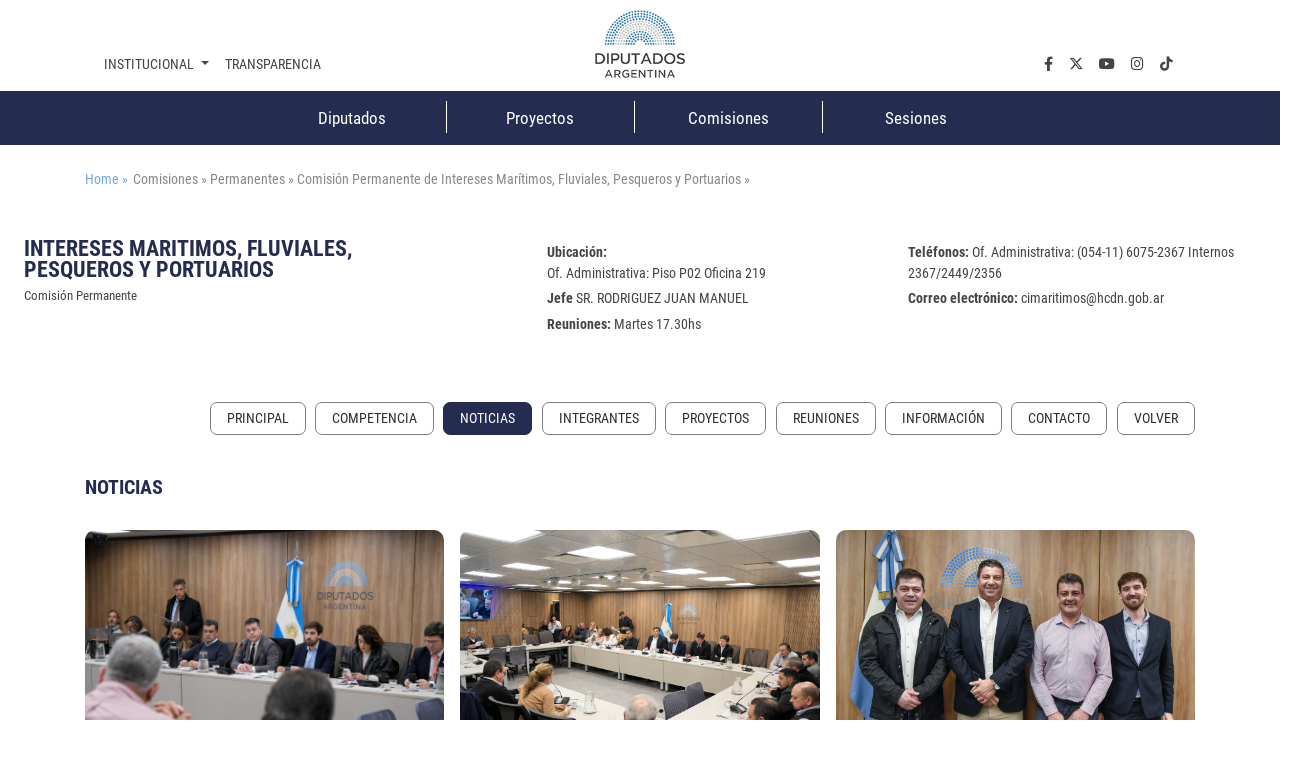

--- FILE ---
content_type: text/html;charset=UTF-8
request_url: https://www.diputados.gov.ar/comisiones/permanentes/cimaritimos/noticias.html
body_size: 38720
content:
<!DOCTYPE html>
    <html lang="es">
		


















    
    
    
    
    
<head>
		   










	

	<meta charset="UTF-8">	
	<meta name="description" content="" />			
	<meta name="keywords" content="Noticias" />	
	<meta http-equiv="expires" content="0"/>
	<meta name="robots" content="index, follow" />
	<meta name="revisit-after" content="7 days" />
	<meta http-equiv="X-UA-Compatible" content="IE=edge">
	<meta name="viewport" content="width=device-width, initial-scale=1">
	
	 
        
        
            <title>Noticias</title>
        
    

	<meta name="version" content="3.0">
    <!-- Se cambia la version va a forzar la recarga de la pagina ignorando la cache -->
    <script>
        (function() {
            const currentVersion = document.querySelector('meta[name="version"]').getAttribute('content');
            const storedVersion = localStorage.getItem('page_version');
 
            if (storedVersion !== currentVersion) {
                localStorage.setItem('page_version', currentVersion);
                location.reload(true); // Forzar la recarga desde el servidor
            }
        })();
    </script>
	<!-- Google tag (gtag.js) -->
	<script async src="https://www.googletagmanager.com/gtag/js?id=G-1Q0ZDMM4ZH"></script>
	<script>
	  window.dataLayer = window.dataLayer || [];
	  function gtag(){dataLayer.push(arguments);}
	  gtag('js', new Date());
	
	  gtag('config', 'G-1Q0ZDMM4ZH');
	</script>
	
	<link rel="apple-touch-icon" sizes="180x180"  href="/export/system/modules/ar.gob.hcdn.base/resources/img/apple-touch-icon.png">
	<link rel="icon" type="image/png" sizes="32x32" href="/export/system/modules/ar.gob.hcdn.base/resources/img/favicon-32x32.png" >
	<link rel="icon" type="image/png" sizes="16x16"  href="/export/system/modules/ar.gob.hcdn.base/resources/img/favicon-16x16.png" >
	<link rel="icon" type="image/png" sizes="16x16"  href="/system/modules/ar.gob.hcdn.base/resources/img/favicon.ico" >
	
	
	<link href='/export/system/modules/ar.gob.hcdn.base/resources/vendor/css/roboto.min.css' rel='stylesheet' type='text/css'>	

	<link href="/export/system/modules/ar.gob.hcdn.base/resources/vendor/css/bootstrap.min.css" rel="stylesheet">
	<link href="/export/system/modules/ar.gob.hcdn.base/resources/vendor/fontawesome6/css/fontawesome.css" rel="stylesheet">
	<link href="/export/system/modules/ar.gob.hcdn.base/resources/vendor/fontawesome6/css/brands.css" rel="stylesheet">
	<link href="/export/system/modules/ar.gob.hcdn.base/resources/vendor/fontawesome6/css/solid.css" rel="stylesheet">
	<link href="/export/system/modules/ar.gob.hcdn.base/resources/vendor/slick/css/slick.css" rel="stylesheet">
	<link href="/export/system/modules/ar.gob.hcdn.base/resources/vendor/slick/css/slick-theme.css" rel="stylesheet">
	<link href="/export/system/modules/ar.gob.hcdn.base/resources/vendor/css/video-js.css" rel="stylesheet" />
	
	
<link rel="stylesheet" href="/export/system/modules/ar.gob.hcdn.grid/resources/css/sgGrid.css" type="text/css" />
<link rel="stylesheet" href="/export/system/modules/ar.gob.hcdn.base/resources/css/encabezado-subsitio.css" type="text/css" />
<link rel="stylesheet" href="/export/system/modules/ar.gob.hcdn.listado/resources/css/HCDNListado.css" type="text/css" />
<link rel="stylesheet" href="/export/system/modules/ar.gob.hcdn.listado/resources/css/venobox.min.css" type="text/css" />
	
	
	<link href="/export/system/modules/ar.gob.hcdn.base/resources/css/comisiones.css" rel="stylesheet"> 
	<link href="/export/system/modules/ar.gob.hcdn.base/resources/css/var.css" rel="stylesheet">
	<link href="/export/system/modules/ar.gob.hcdn.base/resources/css/body.css" rel="stylesheet">
	<link href="/export/system/modules/ar.gob.hcdn.base/resources/css/header.css" rel="stylesheet">
    <link href="/export/system/modules/ar.gob.hcdn.base/resources/css/nav-tpl.css" rel="stylesheet">
	<link href="/export/system/modules/ar.gob.hcdn.base/resources/css/footer.css" rel="stylesheet">
	<link href="/export/system/modules/ar.gob.hcdn.base/resources/css/nav-left.css" rel="stylesheet">
	<link href="/export/system/modules/ar.gob.hcdn.base/resources/css/buttons.css" rel="stylesheet">
	<link href="/export/system/modules/ar.gob.hcdn.base/resources/css/tables.css" rel="stylesheet">
	<link href="/export/system/modules/ar.gob.hcdn.base/resources/css/paginador.css" rel="stylesheet">
	<!--<script src="/export/system/modules/ar.gob.hcdn.base/resources/vendor/js/jquery-3.2.1.min.js"></script>-->
	
	<script src="/export/system/modules/ar.gob.hcdn.base/resources/vendor/js/jquery-3.7.1.min.js"></script>

	
	
	
	
	
	 <!-- Videojs -->
	<script src="/export/system/modules/ar.gob.hcdn.base/resources/vendor/js/vjs/ie8/videojs-ie8.min.js"></script>
	<script src="/export/system/modules/ar.gob.hcdn.base/resources/vendor/js/vjs/video.min.js"></script>
	<script src="/export/system/modules/ar.gob.hcdn.base/resources/vendor/js/vjs/lang/es.js"></script>
	  <!-- Videojs: Flash fallback -->
	<script src="/export/system/modules/ar.gob.hcdn.base/resources/vendor/js/vjs/plugins/videojs-flash.min.js"></script>
	  <!-- Videojs: Hls -->
	<script src="/export/system/modules/ar.gob.hcdn.base/resources/vendor/js/vjs/plugins/videojs-hls.min.js"></script>
	  <!-- Videojs: Dash -->
	<script src="/export/system/modules/ar.gob.hcdn.base/resources/vendor/js/vjs/plugins/dash.all.min.js"></script>
	<script src="/export/system/modules/ar.gob.hcdn.base/resources/vendor/js/vjs/plugins/videojs-dash.min.js"></script>
	
	<script src="/system/modules/ar.gob.hcdn.base/resources/js/hcdn.js"></script>

	
</head>

		<body>
			
				<div  class="header-hcdn">
	<header>
		<div class="row">
			 <div class="col text-center">
				<a href="/index.html">
					<img class="logoHCDN" src="/export/system/modules/ar.gob.hcdn.base/resources/img/logo-hcdn-vertical.jpg" alt="Honorable Cámara  de Diputados 				de la Nación Argentina">					  
				</a>
			</div>
		</div>					      
	</header>	

	<nav class="navbar navbar-expand-lg nav-top"  id="navTop">
		<div class="wrapper-nav-top">
			<button class="navbar-toggler" type="button" data-bs-toggle="collapse" data-bs-target="#navbarSupportedContent" aria-controls="navbarSupportedContent" aria-			expanded="false" aria-label="Toggle navigation">
				<span class="navbar-toggler-icon"></span>
			</button>
			<div class="collapse navbar-collapse" id="navbarSupportedContent">
				<ul class="navbar-nav me-auto mb-2 mb-lg-0" id="nav1">
					<li class="nav-item dropdown">
						<a class="nav-link dropdown-toggle" data-bs-auto-close="outside" href="#" role="button" data-bs-toggle="dropdown" aria-expanded="false">
							Institucional
						</a>
						<ul class="dropdown-menu" id="subnav1">
							<li><a class="dropdown-item" href="/institucional/autoridades/index.html">Autoridades</a></li>
							<li><a class="dropdown-item" href="/institucional/presentacion.html">La cámara</a></li>
							<li><a class="dropdown-item" href="https://www.congreso.gob.ar/constitucionNacional.php" target="_blank">Constitución Nacional</a></li>
							<li><a class="dropdown-item" href="https://www.congreso.gob.ar/constitucionesProvinciales.php"  target="_blank">Constituciones Provinciales</a></li>
							<li><a class="dropdown-item" href="/diplomacia_parlamentaria/index.html">Diplomacia Parlamentaria</a></li>
							<li><a class="dropdown-item" href="/institucional/cuidadoPatrimonio/index.html">Cuidado del Patrimonio</a></li>
							<li><a class="dropdown-item" href="/prensa/index.html">Prensa</a></li>

						</ul>
					</li>
					<li class="nav-item"><a class="nav-link" aria-current="page" href="/institucional/transparencia/index.html">Transparencia</a></li>
					








		 <li class="nav-item li-parl col-2">
          <a class="nav-link" href="/diputados/">Diputados</a>
        </li>
		<li class="nav-item li-parl col-2">
          <a class="nav-link" href="/proyectos/">Proyectos</a>
        </li>
		<li class="nav-item li-parl col-2">
          <a class="nav-link" href="/comisiones/">Comisiones</a>
        </li>
		<li class="nav-item li-parl col-2">
          <a class="nav-link" href="/sesiones/">Sesiones</a>
        </li>

</ul>

				 <ul class="navbar-nav" id="nav2">
				<li class="nav-item"><a class="nav-link" aria-current="page" aria-label="facebook.com" href="https://www.facebook.com/Diputados.Argentina" target="_blank"><i class="fa-brands fa-facebook-f"></i></a></li>
				<li class="nav-item"><a class="nav-link" aria-current="page" aria-label="twiter.com" href="https://twitter.com/DiputadosAR" target="_blank"><i class="fa-brands fa-x-twitter"></i></a></li>
				<li class="nav-item"><a class="nav-link" aria-current="page" aria-label="youtube.com" href="https://www.youtube.com/channel/UC5KfW9_wv4tqbIPgY8tMG-w/featured" target="_blank"><i class="fa-brands fa-youtube"></i></a></li>
				<li class="nav-item"><a class="nav-link" aria-current="page" aria-label="instagram.com" href="https://www.instagram.com/diputados.argentina" target="_blank"><i class="fa-brands fa-instagram"></i></a></li>
				<li class="nav-item"><a class="nav-link" aria-current="page" aria-label="tiktok.com" href="https://www.tiktok.com/@diputadosargentina" target="_blank"><i class="fa-brands fa-tiktok"></i></a></li> 
				
				<!--
				<li class="nav-item dropdown buscador">
					<a class="nav-link dropdown-toggle" data-bs-auto-close="outside" href="#" role="button" data-bs-toggle="dropdown" aria-expanded="false">
						Buscador
				  	</a>
				  	<ul class="dropdown-menu">
						<li>
							<form  method="post" class="d-flex" role="search">
								<div class="input-group busquedaPortada">
								  <input class="form-control me-2"  aria-label="Buscar" title="buscador" type="text" placeholder="Buscar..." name="query">
								  <span>
								        <button type="submit"  action="/results.html"> <i class="fa-solid fa-magnifying-glass"></i></button>
								  </span>
								</div>
								
								<input type="hidden" name="index" value="Buscador - Todo el Sitio">
							</form>
						</li>
					</ul>
				</li>
				-->
			</ul>

</div>
		</div>
	</nav>
</div>

<script>
	window.addEventListener('scroll', function() {
		let navbar = document.querySelector('.header-hcdn');
		let scrollPosition = window.scrollY || window.pageYOffset;

		if (scrollPosition > 50) {
			navbar.classList.add('fixed');
		} else {
			navbar.classList.remove('fixed');
		}
	});
</script>











<nav class="navbar d-none d-md-block " id="navParlamentaria">
      <ul class="nav container-xl justify-content-center">
       	








		 <li class="nav-item li-parl col-2">
          <a class="nav-link" href="/diputados/">Diputados</a>
        </li>
		<li class="nav-item li-parl col-2">
          <a class="nav-link" href="/proyectos/">Proyectos</a>
        </li>
		<li class="nav-item li-parl col-2">
          <a class="nav-link" href="/comisiones/">Comisiones</a>
        </li>
		<li class="nav-item li-parl col-2">
          <a class="nav-link" href="/sesiones/">Sesiones</a>
        </li>


      </ul>
</nav>


<main class="container-fluid">
				
				<section class="container-xl mt-4 breadcrumb">
						<a href="/index.html" style="margin-right: 5px;">Home » </a>
						Comisiones  » 

							Permanentes  » 

							Comisión Permanente de Intereses Marítimos, Fluviales, Pesqueros y Portuarios  » 

							</section>
					<section>
								<div  id="contenedorEncabezado" class="grid_container" ><div class="sgsection-main_container complex visibilidad-always anchoCompleto" id="sgsection-25001673-3dbd-11ee-9638-005056894ace" data-cssid="sgsection-25001673-3dbd-11ee-9638-005056894ace" >

                <div class="sgsection-main_wrapper" id="sgsection-25001673-3dbd-11ee-9638-005056894ace">

                <div class="sgsection-columna col_xxs-12  visibilidadColumna-always"  data-cssid="sgsection-25001673-3dbd-11ee-9638-005056894ace-sgsectioncolumn_n1">

                        <div class="cms_container-section" ><div class="sgrow-main_container visibilidadFila-always" id="sgrow_n62017582-3dbd-11ee-9638-005056894ace" data-cssid="sgrow_n62017582-3dbd-11ee-9638-005056894ace" >

                <div class="sgrow-wrapper">

                <div class="sgrow-columna col_xxs-12  visibilidadColumnaFila-always"  data-cssid="62017582-3dbd-11ee-9638-005056894ace-sgrowcolumn_n1" data-recursos-tipo="comisiones-configuracion, comisiones-enlaces, listado,declaracion, comisiones-citacion, hcdncontent">

                        <div class="cms_container-row" ><section>

<div class="h-cd-dst">

<div class="row encabezadoSubsitio align-items-center">
											<div class=" col-12 col-sm-4 title">
												<h1>INTERESES MARITIMOS, FLUVIALES, PESQUEROS Y PORTUARIOS</h1>
												<small>Comisión Permanente</small>
											</div>
											<div class=" col-12 offset-sm-1 col-sm-7 datos">
								<p><strong><label>Ubicaci&oacute;n:</label></strong> 
													<br>Of. Administrativa:  Piso P02  Oficina 219 </p>
									<p><strong>Jefe</strong> SR. RODRIGUEZ JUAN MANUEL</p>
<p><strong><label>Reuniones:</label></strong>
												Martes 17.30hs</p> 
												<p><strong><label>Tel&eacute;fonos:</label></strong>
													Of. Administrativa: (054-11) 6075-2367 Internos 2367/2449/2356</p>
												<p><strong><label>Correo electr&oacute;nico:</label></strong>
													cimaritimos@hcdn.gob.ar</p> 


											</div>
										</div>

								</div>

</section>

</div><input type="hidden" 
                               data-cssid="62017582-3dbd-11ee-9638-005056894ace-sgrowcolumn_n1" />

                        </div>
                    <input type="hidden"  data-cssid="sgrow_n62017582-3dbd-11ee-9638-005056894ace" />
                </div>

                







    
    
    

    <div class="cms_container-ambito">
        
        
    </div>
</div>

                </div><input type="hidden" 
                               data-cssid="sgsection-25001673-3dbd-11ee-9638-005056894ace-sgsectioncolumn_n1" />

                        







    
    
    

    <div class="cms_container-ambito">
        
        
    </div>
</div>
                    <input type="hidden" 
                       data-cssid="sgsection-25001673-3dbd-11ee-9638-005056894ace"  />

                </div>

                







    
    
    

    <div class="cms_container-ambito">
        
        
    </div>
</div>
            </div></section>
						<section class="container-xl" id="nav_left">
						<div class="nav">
									<div class="nav-item">
										
										<ul class="SagaMenu-listado nivel-1 " data-nivel="1" data-bloque-numero="4" style="">
												<li class='SagaMenu-li nav-side-level-0   list-group-item 
															  
															   ' data-nivel="1" data-bloque-numero="1">
														<a href="/comisiones/permanentes/cimaritimos/index.html" class="SagaMenu-enlace" data-nivel="1">Principal</a>
													</li>
												<li class='SagaMenu-li nav-side-level-0   list-group-item 
															  
															   ' data-nivel="1" data-bloque-numero="1">
														<a href="/comisiones/permanentes/cimaritimos/competencia.html" class="SagaMenu-enlace" data-nivel="1">Competencia</a>
													</li>
												<li class='SagaMenu-li nav-side-level-0   list-group-item 
															  
															   active' data-nivel="1" data-bloque-numero="1">
														<a href="/comisiones/permanentes/cimaritimos/noticias.html" class="SagaMenu-enlace" data-nivel="1">Noticias</a>
													</li>
												<li class='SagaMenu-li nav-side-level-0   list-group-item 
															  
															   ' data-nivel="1" data-bloque-numero="1">
														<a href="/comisiones/permanentes/cimaritimos/integrantes.html" class="SagaMenu-enlace" data-nivel="1">Integrantes</a>
													</li>
												<li class='SagaMenu-li nav-side-level-0   list-group-item 
															  
															   ' data-nivel="1" data-bloque-numero="1">
														<a href="/comisiones/permanentes/cimaritimos/listado-proyectos.html" class="SagaMenu-enlace" data-nivel="1">Proyectos</a>
													</li>
												<li class='SagaMenu-li nav-side-level-0   list-group-item 
															  
															   ' data-nivel="1" data-bloque-numero="1">
														<a href="/comisiones/permanentes/cimaritimos/reuniones/" class="SagaMenu-enlace" data-nivel="1">Reuniones</a>
													</li>
												<li class='SagaMenu-li nav-side-level-0   list-group-item 
															  
															   ' data-nivel="1" data-bloque-numero="1">
														<a href="/comisiones/permanentes/cimaritimos/informacion.html" class="SagaMenu-enlace" data-nivel="1">Información</a>
													</li>
												<li class='SagaMenu-li nav-side-level-0   list-group-item 
															  
															   ' data-nivel="1" data-bloque-numero="1">
														<a href="/comisiones/permanentes/cimaritimos/contacto.html" class="SagaMenu-enlace" data-nivel="1">Contacto</a>
													</li>
												</ul>
									</div>
									
									</div>
								<a class="nav-link" onclick="window.history.back();" href="#"></a>
							</section>
					<section id="main" class="container-xl">
						<div  id="contenedorPpal" class="grid_container" ><div class="sgsection-main_container complex visibilidad-always anchoCompleto" id="sgsection-f3c2e67d-3728-11ee-9638-005056894ace" data-cssid="sgsection-f3c2e67d-3728-11ee-9638-005056894ace" >

                <div class="sgsection-main_wrapper" id="sgsection-f3c2e67d-3728-11ee-9638-005056894ace">

                <div class="sgsection-columna col_xxs-12  visibilidadColumna-always"  data-cssid="sgsection-f3c2e67d-3728-11ee-9638-005056894ace-sgsectioncolumn_n1">

                        <div class="cms_container-section" ><div class="sgrow-main_container visibilidadFila-always" id="sgrow_n1716a21d-3729-11ee-9638-005056894ace" data-cssid="sgrow_n1716a21d-3729-11ee-9638-005056894ace" >

                <div class="sgrow-wrapper">

                <div class="sgrow-columna col_xxs-12  visibilidadColumnaFila-always"  data-cssid="1716a21d-3729-11ee-9638-005056894ace-sgrowcolumn_n1" data-recursos-tipo="comisiones-configuracion, comisiones-enlaces, listado,declaracion, comisiones-citacion, hcdncontent">

                        <div class="cms_container-row" ><div class="SagaContenidos SagaListado noticiaPorComision listado paginacion_numeros seisColumnas" id="c6072d42-27f3-11ef-8694-00505689ffd4" data-css-id="SagaListado_n23578" data-tipo-formatter="general" data-formato="listado">
                        <div class="wrapper  noticiaPorComision">
                            <div class="cabecera ">
                                    <h2 class="titulo" >
                                                Noticias</h2>
                                    </div>
                                <div class="resultados_contenedor">
                                <div class="resultados_listado" style="display:block;">
                                    <script>
    console.log('IndiceSolr: ');
    console.log('ExisteIndiceSolr: false');
    console.log('IndiceSolrFinal: ');
</script>


<input type="hidden" class="paginaActual" value="1">
<input type="hidden" class="totalPages" value="1"/>
<ul data-numero-resultados="7" class="listado">
			<div class=" box-noticia col-12">

					<div class="  imagen">
					
						<div class="noticia-img">
                                <img src="https://www3.hcdn.gob.ar/comisiones/noticias/imagenes/imar10062025.jpg"/>
                            </div>

                            <script>
												console.log('');
											</script>

                            </div>
					<div class="box-contenido">
						<div class="box-fecha">
							<div class="fecha">
									10 de junio de 2025</div>
							</div>
						<a class=" titulo"  href="/comisiones/noticias/59abe50f-462f-11f0-90c4-00505689ffd4/">
									SE REUNIÓ LA COMISIÓN DE INTERESES MARÍTIMOS, FLUVIALES, PESQUEROS Y PORTUARIOS</a>
						<a class="btn-mas" href="/comisiones/noticias/59abe50f-462f-11f0-90c4-00505689ffd4/"><span>Ver más</span></a>
					</div>
					
					
					

					
				</div>
			  
            <div class=" box-noticia col-12">

					<div class="  imagen">
					
						<div class="noticia-img">
                                <img src="https://www3.hcdn.gob.ar/comisiones/noticias/imagenes/imar27052025.jpg"/>
                            </div>

                            <script>
												console.log('');
											</script>

                            </div>
					<div class="box-contenido">
						<div class="box-fecha">
							<div class="fecha">
									27 de mayo de 2025</div>
							</div>
						<a class=" titulo"  href="/comisiones/noticias/cbd2522b-3b31-11f0-9998-00505689ffd4/">
									SE REUNIÓ LA COMISIÓN DE INTERESES MARITIMOS, FLUVIALES, PESQUEROS Y PORTUARIOS</a>
						<a class="btn-mas" href="/comisiones/noticias/cbd2522b-3b31-11f0-9998-00505689ffd4/"><span>Ver más</span></a>
					</div>
					
					
					

					
				</div>
			  
            <div class=" box-noticia col-12">

					<div class="  imagen">
					
						<div class="noticia-img">
                                <img src="https://www3.hcdn.gob.ar/comisiones/noticias/imagenes/maritimos_5nov2024_1.jpg"/>
                            </div>

                            <script>
												console.log('');
											</script>

                            </div>
					<div class="box-contenido">
						<div class="box-fecha">
							<div class="fecha">
									05 de noviembre de 2024</div>
							</div>
						<a class=" titulo"  href="/comisiones/noticias/49f1b0b0-9abc-11ef-88ad-00505689ffd4/">
									SE REUNIÓ LA COMISIÓN DE INTERESES MARÍTIMOS, FLUVIALES, PESQUEROS Y PORTUARIOS</a>
						<a class="btn-mas" href="/comisiones/noticias/49f1b0b0-9abc-11ef-88ad-00505689ffd4/"><span>Ver más</span></a>
					</div>
					
					
					

					
				</div>
			  
            <div class=" box-noticia col-12">

					<div class="  imagen">
					
						<div class="noticia-img">
                                <img src="https://www3.hcdn.gob.ar/comisiones/noticias/imagenes/maritimos_28agosto2024_1.JPG"/>
                            </div>

                            <script>
												console.log('');
											</script>

                            </div>
					<div class="box-contenido">
						<div class="box-fecha">
							<div class="fecha">
									28 de agosto de 2024</div>
							</div>
						<a class=" titulo"  href="/comisiones/noticias/e0fafe48-6571-11ef-9a34-00505689ffd4/">
									SE REUNIÓ LA COMISIÓN DE INTERESES MARÍTIMOS, FLUVIALES, PESQUEROS Y PORTUARIOS</a>
						<a class="btn-mas" href="/comisiones/noticias/e0fafe48-6571-11ef-9a34-00505689ffd4/"><span>Ver más</span></a>
					</div>
					
					
					

					
				</div>
			  
            <div class=" box-noticia col-12">

					<div class="  imagen">
					
						<div class="noticia-img">
                                <img src="https://www3.hcdn.gob.ar/comisiones/noticias/imagenes/maritimos_29mayo24_1.jpg"/>
                            </div>

                            <script>
												console.log('');
											</script>

                            </div>
					<div class="box-contenido">
						<div class="box-fecha">
							<div class="fecha">
									29 de mayo de 2024</div>
							</div>
						<a class=" titulo"  href="/comisiones/noticias/5a50a629-1e01-11ef-aaea-00505689ffd4/">
									SE REUNIÓ LA COMISIÓN DE INTERESES MARÍTIMOS, FLUVIALES, PESQUEROS Y PORTUARIOS</a>
						<a class="btn-mas" href="/comisiones/noticias/5a50a629-1e01-11ef-aaea-00505689ffd4/"><span>Ver más</span></a>
					</div>
					
					
					

					
				</div>
			  
            <div class=" box-noticia col-12">

					<div class="  imagen">
					
						<div class="noticia-img">
                                <img src="https://www3.hcdn.gob.ar/comisiones/noticias/imagenes/intmar_7mayo24_1.jpg"/>
                            </div>

                            <script>
												console.log('');
											</script>

                            </div>
					<div class="box-contenido">
						<div class="box-fecha">
							<div class="fecha">
									07 de mayo de 2024</div>
							</div>
						<a class=" titulo"  href="/comisiones/noticias/84f5089a-0ca6-11ef-aaea-00505689ffd4/">
									SE REUNIÓ LA COMISIÓN DE INTERESES MARÍTIMOS, FLUVIALES, PESQUEROS Y PORTUARIOS</a>
						<a class="btn-mas" href="/comisiones/noticias/84f5089a-0ca6-11ef-aaea-00505689ffd4/"><span>Ver más</span></a>
					</div>
					
					
					

					
				</div>
			  
            <div class=" box-noticia col-12">

					<div class="  imagen">
					
						<div class="noticia-img">
                                <img src="https://www3.hcdn.gob.ar/comisiones/noticias/imagenes/intmarit_9abril24_1.jpg"/>
                            </div>

                            <script>
												console.log('');
											</script>

                            </div>
					<div class="box-contenido">
						<div class="box-fecha">
							<div class="fecha">
									09 de abril de 2024</div>
							</div>
						<a class=" titulo"  href="/comisiones/noticias/9f1bb9f3-f6b2-11ee-97d9-00505689ffd4/">
									SE CONSTITUYÓ LA COMISIÓN DE INTERESES MARITIMOS, FLUVIALES, PESQUEROS Y PORTUARIOS</a>
						<a class="btn-mas" href="/comisiones/noticias/9f1bb9f3-f6b2-11ee-97d9-00505689ffd4/"><span>Ver más</span></a>
					</div>
					
					
					

					
				</div>
			  
            </ul>
        <div class="zona_inferior" npagina="1">
            <div class="izquierda">
                <div class="numero_resultados">
                    Mostrando 7 de 7 resultados</div>
            </div>
            <div class="derecha">
                </div>
        </div>
    <script>
        $('#c6072d42-27f3-11ef-8694-00505689ffd4').find('.paginaActualFormatter').val(1);
        $('#c6072d42-27f3-11ef-8694-00505689ffd4').find('.paginaActual').val(1);
        $('#c6072d42-27f3-11ef-8694-00505689ffd4').find('.totalPagesFormatter').val(1);
        $('#c6072d42-27f3-11ef-8694-00505689ffd4').find('.totalPages').val(1);
    </script>
<script>
jQuery(document).ready(function(){
    imagesLoaded( 'body', function() {
        jQuery('.js-masonry').masonry('layout');
    });
});
</script>
</div>
                                <div class="cargandoListado oculto">
                                    <lottie-player src="/system/modules/ar.gob.hcdn.listado/resources/json/cargando.json" background="transparent" loop autoplay></lottie-player>
                                </div>
                                <div class="clearListado"></div>
                            </div>
                            <input type="hidden" class="totalPagesFormatter"/>
                            <input type="hidden" class="paginaActualFormatter" value="1">
                        </div>
                        <script>
                            $(document).ready(function () {
                                $("#c6072d42-27f3-11ef-8694-00505689ffd4").SagaListado({
                                    ResultadosPorPagina: '9',
                                    tipo_paginacion: 'numeros',
                                    urlActual: '/comisiones/permanentes/cimaritimos/noticias.html',
                                    urlAjax: '/system/modules/ar.gob.hcdn.listado/elements/HCDNListado-element.jsp',
                                    tipos_a_buscar: '',
                                    tipos_a_excluir: '',
                                    carpetas_padre: '&fq=parent-folders:(\"/sites/hcdn\/\")',
                                    carpetas_padre_excluidas: '',
                                    categorias_a_listar: '',
                                    queryExtra: '&fq=category:cimaritimos&sort=xmlFechaListado_es_dt%20desc',
                                    mostrarTitulo: 'true',
                                    mostrarTipo: 'true',
                                    mostrarFecha: 'true',
                                    mostrarCategorias: 'false',
                                    mostrarDescripcion: 'true',
                                    mostrarImagen: 'true',
                                    altoImagen: '480',
                                    anchoImagen: '850',
                                    targetBlank: 'false',
                                    mostrarDianas: 'true',
                                    SitemapBase: '',
                                    vistaDefecto: 'list',
                                    patronFecha: "dd MMMM yyyy",
                                    tamanioDesc: '',
                                    localeActual: 'es',
                                    filtrosPersonalizados: '',
                                    listaOrdenacionFiltrosPersonalizados: '',
                                    activarZoom: 'false',
                                    desactivarRecorte: 'false',
                                    clasePadreElemento: '',
                                    plantilla_elemento_individual: '/system/modules/ar.gob.hcdn.listado/formatters/formatter-individual/noticia-comision-listado.jsp',
                                    plantilla_principio_listado: '',
                                    indexacionFecha: '',
                                    indexacionDescripcion: '',
                                    textoIrRecurso: '',
                                    ImagenDefecto: '/system/modules/ar.gob.hcdn.listado/resources/images/filetypes/general.png',
                                    IndiceSolr: '',
                                    TipoFormatter: 'general',
                                    TipoResultado: 'listado',
                                    PosicionRecorte: 'center',
                                    
                                    that: ''
                                });

                                if ('false' == 'true') {
                                    $('.venobox').venobox();
                                }
                            });
                        </script>


                    </div>
            </div><input type="hidden" 
                               data-cssid="1716a21d-3729-11ee-9638-005056894ace-sgrowcolumn_n1" />

                        </div>
                    <input type="hidden"  data-cssid="sgrow_n1716a21d-3729-11ee-9638-005056894ace" />
                </div>

                







    
    
    

    <div class="cms_container-ambito">
        
        
    </div>
</div>

                </div><input type="hidden" 
                               data-cssid="sgsection-f3c2e67d-3728-11ee-9638-005056894ace-sgsectioncolumn_n1" />

                        







    
    
    

    <div class="cms_container-ambito">
        
        
    </div>
</div>
                    <input type="hidden" 
                       data-cssid="sgsection-f3c2e67d-3728-11ee-9638-005056894ace"  />

                </div>

                







    
    
    

    <div class="cms_container-ambito">
        
        
    </div>
</div>
            </div>
<script src="/export/system/modules/ar.gob.hcdn.base/resources/js/frontend.js"></script>
<script src="/export/system/modules/ar.gob.hcdn.grid/resources/js/grid.js"></script>
<script src="/export/system/modules/ar.gob.hcdn.listado/resources/js/HCDNListado.js"></script>
<script src="/export/system/modules/ar.gob.hcdn.listado/resources/js/lottie-player.js"></script>
<script src="/export/system/modules/ar.gob.hcdn.listado/resources/js/venobox.min.js"></script><script>
							$(document).ready(function () {
								$('#pagina').formacionSAGA();
							});
						</script>
					</section>
				</main>
				
				
			





<footer>
	
	

	<div class="wrapper-footer container-xl">
		<div class="row">
			<div class="col-12 col-lg-3 col-redes">
				<div class="titfooter"><a>SEGUINOS EN</a></div>
				<nav class="navbar navbar-expand-lg">
					<ul class="navbar-nav" id="nav2">
				<li class="nav-item"><a class="nav-link" aria-current="page" aria-label="facebook.com" href="https://www.facebook.com/Diputados.Argentina" target="_blank"><i class="fa-brands fa-facebook-f"></i></a></li>
				<li class="nav-item"><a class="nav-link" aria-current="page" aria-label="twiter.com" href="https://twitter.com/DiputadosAR" target="_blank"><i class="fa-brands fa-x-twitter"></i></a></li>
				<li class="nav-item"><a class="nav-link" aria-current="page" aria-label="youtube.com" href="https://www.youtube.com/channel/UC5KfW9_wv4tqbIPgY8tMG-w/featured" target="_blank"><i class="fa-brands fa-youtube"></i></a></li>
				<li class="nav-item"><a class="nav-link" aria-current="page" aria-label="instagram.com" href="https://www.instagram.com/diputados.argentina" target="_blank"><i class="fa-brands fa-instagram"></i></a></li>
				<li class="nav-item"><a class="nav-link" aria-current="page" aria-label="tiktok.com" href="https://www.tiktok.com/@diputadosargentina" target="_blank"><i class="fa-brands fa-tiktok"></i></a></li> 
				
				<!--
				<li class="nav-item dropdown buscador">
					<a class="nav-link dropdown-toggle" data-bs-auto-close="outside" href="#" role="button" data-bs-toggle="dropdown" aria-expanded="false">
						Buscador
				  	</a>
				  	<ul class="dropdown-menu">
						<li>
							<form  method="post" class="d-flex" role="search">
								<div class="input-group busquedaPortada">
								  <input class="form-control me-2"  aria-label="Buscar" title="buscador" type="text" placeholder="Buscar..." name="query">
								  <span>
								        <button type="submit"  action="/results.html"> <i class="fa-solid fa-magnifying-glass"></i></button>
								  </span>
								</div>
								
								<input type="hidden" name="index" value="Buscador - Todo el Sitio">
							</form>
						</li>
					</ul>
				</li>
				-->
			</ul>

	
				</nav>
			</div>
			
			<div class="d-none d-md-block col-md-12 col-lg-9">
				<div class="row">
						<div class="col-4">
							<ul>
							<ul>
							<li class="nav-item dropdown"><a id="navbarDropdown" class="nav-link dropdown-toggle" title="Institucional" role="button" data-bs-toggle="dropdown" aria-expanded="false"> Institucional </a>
							<ul class="dropdown-menu" aria-labelledby="navbarDropdown">
							<li><a class="dropdown-item" title="La Cámara" href="/institucional/autoridades/index.html">Autoridades</a></li>
							<li><a class="dropdown-item" title="La Cámara" href="/institucional/reglamento/presentacion.html">La Cámara</a></li>
							<li><a class="dropdown-item" title="congreso" href="https://www.congreso.gob.ar/constitucionNacional.php" target="_blank" rel="noopener">Constitución Nacional</a></li>
							<li><a class="dropdown-item" title="congreso" href="https://www.congreso.gob.ar/constitucionesProvinciales.php" target="_blank" rel="noopener">Constituciones Provinciales</a></li>
							<li><a class="dropdown-item" title="diplomacia parlamentaria" href="/diplomacia_parlamentaria/index.html">Diplomacia Parlamentaria</a></li>
							<li><a class="dropdown-item" href="/institucional/cuidadoPatrimonio/index.html">Cuidado del Patrimonio</a></li>
							<li><a class="dropdown-item" title="prensa" href="/prensa/index.html">Prensa</a></li>
							</ul>
							</li>
							<li class="nav-item dropdown"><a id="navbarDropdown" class="nav-link " href="/institucional/transparencia/"> Transparencia</a></li>
							
							
							<li class="nav-item dropdown"><a id="navbarDropdown" class="nav-link link-interno" href="https://www2.hcdn.gob.ar/secparl/dmuseo/archivo-Parlamentario/principal.html">Archivo Parlamentario</a></li>
							
							</ul>
							</ul>
							</div>
							<div class="col-4" style="display: grid; justify-content: center;">
							<ul>
							<li class="nav-item dropdown"><a id="navbarDropdown" class="nav-link " href="/diputados/"> Diputados </a></li>
							<li class="nav-item dropdown"><a id="navbarDropdown" class="nav-link" href="/proyectos/"> Proyectos </a></li>
							<li class="nav-item dropdown"><a id="navbarDropdown" class="nav-link" href="/comisiones/"> Comisiones </a></li>
							<li class="nav-item dropdown"><a id="navbarDropdown" class="nav-link" href="/sesiones/"> Sesiones </a></li>
							</ul>
							</div>
							<div class="col-4" style="display: grid; justify-content: end;">
							<ul>
							<li class="nav-item dropdown"><a class="nav-link" href="/prensa/">Últimas Noticias</a></li>
							<li class="nav-item dropdown"><a class="nav-link" href="/comisiones/agenda/">Agenda Parlamentaria</a></li>
							<li class="nav-item dropdown"><a id="navbarDropdown" class="nav-link dropdown-toggle" role="button" href="#" data-bs-toggle="dropdown" aria-expanded="false"> Sitios de Interés </a>
							<ul class="dropdown-menu" aria-labelledby="navbarDropdown">
							<li><a class="dropdown-item" href="https://dtv.hcdn.gob.ar/">Diputados TV</a></li>
							<li><a class="dropdown-item" href="https://www.congreso.gob.ar/">Congreso de la Nación</a></li>
							<li><a class="dropdown-item" href="http://icn.gob.ar/">Imprenta del Congreso</a></li>
							<li><a class="dropdown-item" href="http://www.bcnbib.gov.ar/">Biblioteca del Congreso</a></li>
							<li><a class="dropdown-item" href="http://www.senado.gov.ar/">Senado</a></li>
							<li><a class="dropdown-item" href="http://delmolino.gob.ar/">Edificio del Molino</a></li>
							<li><a class="dropdown-item" href="https://www.opc.gob.ar">Oficina de Presupuesto del Congreso</a></li>
							</ul>
							</li>
							<li class="nav-item dropdown"><a class="nav-link " href="/contacto.html">Contacto</a></li>
							</ul>
							</div>

					</div>
			</div>
		</div>
		<div class="row">
			<div class="col-12  mt-4">
				
                	
					
						
					
            	
            	
				<img class=" logoPie d-block mx-auto " src="/export/system/modules/ar.gob.hcdn.base/resources/img/logo-hcdn-blanco.svg" alt="Logo de la Honorable Cámara de Diputados de la Nacion Argentina"/>
			</div>
			<div class="col-12 mt-4">
				<p class="text-center"><strong>Honorable Cámara de Diputados de la Nación Argentina</strong> | Congreso de la Nación Argentina <br/> 
				Av. Rivadavia 1864 - Ciudad Autónoma de Bs. As. (C.P.C1033AAV) | + 54 11 6075-0000 <br/>
				Nota: La información contenida en este sitio es de dominio público y puede ser utilizada libremente. Se solicita citar la fuente.</p> 
			</div>
		</div>
	</div>
</footer>


<script src="/export/system/modules/ar.gob.hcdn.base/resources/vendor/js/bootstrap.bundle.min.js"  ></script>
			<script src="/export/system/modules/ar.gob.hcdn.base/resources/vendor/js/video.min.js"></script>
			<script src="/export/system/modules/ar.gob.hcdn.base/resources/vendor/slick/js/slick.min.js"></script>
		</body>
    </html>


--- FILE ---
content_type: text/html;charset=UTF-8
request_url: https://www.diputados.gov.ar/comisiones/permanentes/cimaritimos/noticias.html
body_size: 38588
content:
<!DOCTYPE html>
    <html lang="es">
		


















    
    
    
    
    
<head>
		   










	

	<meta charset="UTF-8">	
	<meta name="description" content="" />			
	<meta name="keywords" content="Noticias" />	
	<meta http-equiv="expires" content="0"/>
	<meta name="robots" content="index, follow" />
	<meta name="revisit-after" content="7 days" />
	<meta http-equiv="X-UA-Compatible" content="IE=edge">
	<meta name="viewport" content="width=device-width, initial-scale=1">
	
	 
        
        
            <title>Noticias</title>
        
    

	<meta name="version" content="3.0">
    <!-- Se cambia la version va a forzar la recarga de la pagina ignorando la cache -->
    <script>
        (function() {
            const currentVersion = document.querySelector('meta[name="version"]').getAttribute('content');
            const storedVersion = localStorage.getItem('page_version');
 
            if (storedVersion !== currentVersion) {
                localStorage.setItem('page_version', currentVersion);
                location.reload(true); // Forzar la recarga desde el servidor
            }
        })();
    </script>
	<!-- Google tag (gtag.js) -->
	<script async src="https://www.googletagmanager.com/gtag/js?id=G-1Q0ZDMM4ZH"></script>
	<script>
	  window.dataLayer = window.dataLayer || [];
	  function gtag(){dataLayer.push(arguments);}
	  gtag('js', new Date());
	
	  gtag('config', 'G-1Q0ZDMM4ZH');
	</script>
	
	<link rel="apple-touch-icon" sizes="180x180"  href="/export/system/modules/ar.gob.hcdn.base/resources/img/apple-touch-icon.png">
	<link rel="icon" type="image/png" sizes="32x32" href="/export/system/modules/ar.gob.hcdn.base/resources/img/favicon-32x32.png" >
	<link rel="icon" type="image/png" sizes="16x16"  href="/export/system/modules/ar.gob.hcdn.base/resources/img/favicon-16x16.png" >
	<link rel="icon" type="image/png" sizes="16x16"  href="/system/modules/ar.gob.hcdn.base/resources/img/favicon.ico" >
	
	
	<link href='/export/system/modules/ar.gob.hcdn.base/resources/vendor/css/roboto.min.css' rel='stylesheet' type='text/css'>	

	<link href="/export/system/modules/ar.gob.hcdn.base/resources/vendor/css/bootstrap.min.css" rel="stylesheet">
	<link href="/export/system/modules/ar.gob.hcdn.base/resources/vendor/fontawesome6/css/fontawesome.css" rel="stylesheet">
	<link href="/export/system/modules/ar.gob.hcdn.base/resources/vendor/fontawesome6/css/brands.css" rel="stylesheet">
	<link href="/export/system/modules/ar.gob.hcdn.base/resources/vendor/fontawesome6/css/solid.css" rel="stylesheet">
	<link href="/export/system/modules/ar.gob.hcdn.base/resources/vendor/slick/css/slick.css" rel="stylesheet">
	<link href="/export/system/modules/ar.gob.hcdn.base/resources/vendor/slick/css/slick-theme.css" rel="stylesheet">
	<link href="/export/system/modules/ar.gob.hcdn.base/resources/vendor/css/video-js.css" rel="stylesheet" />
	
	
<link rel="stylesheet" href="/export/system/modules/ar.gob.hcdn.grid/resources/css/sgGrid.css" type="text/css" />
<link rel="stylesheet" href="/export/system/modules/ar.gob.hcdn.base/resources/css/encabezado-subsitio.css" type="text/css" />
<link rel="stylesheet" href="/export/system/modules/ar.gob.hcdn.listado/resources/css/HCDNListado.css" type="text/css" />
<link rel="stylesheet" href="/export/system/modules/ar.gob.hcdn.listado/resources/css/venobox.min.css" type="text/css" />
	
	
	<link href="/export/system/modules/ar.gob.hcdn.base/resources/css/comisiones.css" rel="stylesheet"> 
	<link href="/export/system/modules/ar.gob.hcdn.base/resources/css/var.css" rel="stylesheet">
	<link href="/export/system/modules/ar.gob.hcdn.base/resources/css/body.css" rel="stylesheet">
	<link href="/export/system/modules/ar.gob.hcdn.base/resources/css/header.css" rel="stylesheet">
    <link href="/export/system/modules/ar.gob.hcdn.base/resources/css/nav-tpl.css" rel="stylesheet">
	<link href="/export/system/modules/ar.gob.hcdn.base/resources/css/footer.css" rel="stylesheet">
	<link href="/export/system/modules/ar.gob.hcdn.base/resources/css/nav-left.css" rel="stylesheet">
	<link href="/export/system/modules/ar.gob.hcdn.base/resources/css/buttons.css" rel="stylesheet">
	<link href="/export/system/modules/ar.gob.hcdn.base/resources/css/tables.css" rel="stylesheet">
	<link href="/export/system/modules/ar.gob.hcdn.base/resources/css/paginador.css" rel="stylesheet">
	<!--<script src="/export/system/modules/ar.gob.hcdn.base/resources/vendor/js/jquery-3.2.1.min.js"></script>-->
	
	<script src="/export/system/modules/ar.gob.hcdn.base/resources/vendor/js/jquery-3.7.1.min.js"></script>

	
	
	
	
	
	 <!-- Videojs -->
	<script src="/export/system/modules/ar.gob.hcdn.base/resources/vendor/js/vjs/ie8/videojs-ie8.min.js"></script>
	<script src="/export/system/modules/ar.gob.hcdn.base/resources/vendor/js/vjs/video.min.js"></script>
	<script src="/export/system/modules/ar.gob.hcdn.base/resources/vendor/js/vjs/lang/es.js"></script>
	  <!-- Videojs: Flash fallback -->
	<script src="/export/system/modules/ar.gob.hcdn.base/resources/vendor/js/vjs/plugins/videojs-flash.min.js"></script>
	  <!-- Videojs: Hls -->
	<script src="/export/system/modules/ar.gob.hcdn.base/resources/vendor/js/vjs/plugins/videojs-hls.min.js"></script>
	  <!-- Videojs: Dash -->
	<script src="/export/system/modules/ar.gob.hcdn.base/resources/vendor/js/vjs/plugins/dash.all.min.js"></script>
	<script src="/export/system/modules/ar.gob.hcdn.base/resources/vendor/js/vjs/plugins/videojs-dash.min.js"></script>
	
	<script src="/system/modules/ar.gob.hcdn.base/resources/js/hcdn.js"></script>

	
</head>

		<body>
			
				<div  class="header-hcdn">
	<header>
		<div class="row">
			 <div class="col text-center">
				<a href="/index.html">
					<img class="logoHCDN" src="/export/system/modules/ar.gob.hcdn.base/resources/img/logo-hcdn-vertical.jpg" alt="Honorable Cámara  de Diputados 				de la Nación Argentina">					  
				</a>
			</div>
		</div>					      
	</header>	

	<nav class="navbar navbar-expand-lg nav-top"  id="navTop">
		<div class="wrapper-nav-top">
			<button class="navbar-toggler" type="button" data-bs-toggle="collapse" data-bs-target="#navbarSupportedContent" aria-controls="navbarSupportedContent" aria-			expanded="false" aria-label="Toggle navigation">
				<span class="navbar-toggler-icon"></span>
			</button>
			<div class="collapse navbar-collapse" id="navbarSupportedContent">
				<ul class="navbar-nav me-auto mb-2 mb-lg-0" id="nav1">
					<li class="nav-item dropdown">
						<a class="nav-link dropdown-toggle" data-bs-auto-close="outside" href="#" role="button" data-bs-toggle="dropdown" aria-expanded="false">
							Institucional
						</a>
						<ul class="dropdown-menu" id="subnav1">
							<li><a class="dropdown-item" href="/institucional/autoridades/index.html">Autoridades</a></li>
							<li><a class="dropdown-item" href="/institucional/presentacion.html">La cámara</a></li>
							<li><a class="dropdown-item" href="https://www.congreso.gob.ar/constitucionNacional.php" target="_blank">Constitución Nacional</a></li>
							<li><a class="dropdown-item" href="https://www.congreso.gob.ar/constitucionesProvinciales.php"  target="_blank">Constituciones Provinciales</a></li>
							<li><a class="dropdown-item" href="/diplomacia_parlamentaria/index.html">Diplomacia Parlamentaria</a></li>
							<li><a class="dropdown-item" href="/institucional/cuidadoPatrimonio/index.html">Cuidado del Patrimonio</a></li>
							<li><a class="dropdown-item" href="/prensa/index.html">Prensa</a></li>

						</ul>
					</li>
					<li class="nav-item"><a class="nav-link" aria-current="page" href="/institucional/transparencia/index.html">Transparencia</a></li>
					








		 <li class="nav-item li-parl col-2">
          <a class="nav-link" href="/diputados/">Diputados</a>
        </li>
		<li class="nav-item li-parl col-2">
          <a class="nav-link" href="/proyectos/">Proyectos</a>
        </li>
		<li class="nav-item li-parl col-2">
          <a class="nav-link" href="/comisiones/">Comisiones</a>
        </li>
		<li class="nav-item li-parl col-2">
          <a class="nav-link" href="/sesiones/">Sesiones</a>
        </li>

</ul>

				 <ul class="navbar-nav" id="nav2">
				<li class="nav-item"><a class="nav-link" aria-current="page" aria-label="facebook.com" href="https://www.facebook.com/Diputados.Argentina" target="_blank"><i class="fa-brands fa-facebook-f"></i></a></li>
				<li class="nav-item"><a class="nav-link" aria-current="page" aria-label="twiter.com" href="https://twitter.com/DiputadosAR" target="_blank"><i class="fa-brands fa-x-twitter"></i></a></li>
				<li class="nav-item"><a class="nav-link" aria-current="page" aria-label="youtube.com" href="https://www.youtube.com/channel/UC5KfW9_wv4tqbIPgY8tMG-w/featured" target="_blank"><i class="fa-brands fa-youtube"></i></a></li>
				<li class="nav-item"><a class="nav-link" aria-current="page" aria-label="instagram.com" href="https://www.instagram.com/diputados.argentina" target="_blank"><i class="fa-brands fa-instagram"></i></a></li>
				<li class="nav-item"><a class="nav-link" aria-current="page" aria-label="tiktok.com" href="https://www.tiktok.com/@diputadosargentina" target="_blank"><i class="fa-brands fa-tiktok"></i></a></li> 
				
				<!--
				<li class="nav-item dropdown buscador">
					<a class="nav-link dropdown-toggle" data-bs-auto-close="outside" href="#" role="button" data-bs-toggle="dropdown" aria-expanded="false">
						Buscador
				  	</a>
				  	<ul class="dropdown-menu">
						<li>
							<form  method="post" class="d-flex" role="search">
								<div class="input-group busquedaPortada">
								  <input class="form-control me-2"  aria-label="Buscar" title="buscador" type="text" placeholder="Buscar..." name="query">
								  <span>
								        <button type="submit"  action="/results.html"> <i class="fa-solid fa-magnifying-glass"></i></button>
								  </span>
								</div>
								
								<input type="hidden" name="index" value="Buscador - Todo el Sitio">
							</form>
						</li>
					</ul>
				</li>
				-->
			</ul>

</div>
		</div>
	</nav>
</div>

<script>
	window.addEventListener('scroll', function() {
		let navbar = document.querySelector('.header-hcdn');
		let scrollPosition = window.scrollY || window.pageYOffset;

		if (scrollPosition > 50) {
			navbar.classList.add('fixed');
		} else {
			navbar.classList.remove('fixed');
		}
	});
</script>











<nav class="navbar d-none d-md-block " id="navParlamentaria">
      <ul class="nav container-xl justify-content-center">
       	








		 <li class="nav-item li-parl col-2">
          <a class="nav-link" href="/diputados/">Diputados</a>
        </li>
		<li class="nav-item li-parl col-2">
          <a class="nav-link" href="/proyectos/">Proyectos</a>
        </li>
		<li class="nav-item li-parl col-2">
          <a class="nav-link" href="/comisiones/">Comisiones</a>
        </li>
		<li class="nav-item li-parl col-2">
          <a class="nav-link" href="/sesiones/">Sesiones</a>
        </li>


      </ul>
</nav>


<main class="container-fluid">
				
				<section class="container-xl mt-4 breadcrumb">
						<a href="/index.html" style="margin-right: 5px;">Home » </a>
						Comisiones  » 

							Permanentes  » 

							Comisión Permanente de Intereses Marítimos, Fluviales, Pesqueros y Portuarios  » 

							</section>
					<section>
								<div  id="contenedorEncabezado" class="grid_container" ><div class="sgsection-main_container complex visibilidad-always anchoCompleto" id="sgsection-25001673-3dbd-11ee-9638-005056894ace" data-cssid="sgsection-25001673-3dbd-11ee-9638-005056894ace" >

                <div class="sgsection-main_wrapper" id="sgsection-25001673-3dbd-11ee-9638-005056894ace">

                <div class="sgsection-columna col_xxs-12  visibilidadColumna-always"  data-cssid="sgsection-25001673-3dbd-11ee-9638-005056894ace-sgsectioncolumn_n1">

                        <div class="cms_container-section" ><div class="sgrow-main_container visibilidadFila-always" id="sgrow_n62017582-3dbd-11ee-9638-005056894ace" data-cssid="sgrow_n62017582-3dbd-11ee-9638-005056894ace" >

                <div class="sgrow-wrapper">

                <div class="sgrow-columna col_xxs-12  visibilidadColumnaFila-always"  data-cssid="62017582-3dbd-11ee-9638-005056894ace-sgrowcolumn_n1" data-recursos-tipo="comisiones-configuracion, comisiones-enlaces, listado,declaracion, comisiones-citacion, hcdncontent">

                        <div class="cms_container-row" ><section>

<div class="h-cd-dst">

<div class="row encabezadoSubsitio align-items-center">
											<div class=" col-12 col-sm-4 title">
												<h1>INTERESES MARITIMOS, FLUVIALES, PESQUEROS Y PORTUARIOS</h1>
												<small>Comisión Permanente</small>
											</div>
											<div class=" col-12 offset-sm-1 col-sm-7 datos">
								<p><strong><label>Ubicaci&oacute;n:</label></strong> 
													<br>Of. Administrativa:  Piso P02  Oficina 219 </p>
									<p><strong>Jefe</strong> SR. RODRIGUEZ JUAN MANUEL</p>
<p><strong><label>Reuniones:</label></strong>
												Martes 17.30hs</p> 
												<p><strong><label>Tel&eacute;fonos:</label></strong>
													Of. Administrativa: (054-11) 6075-2367 Internos 2367/2449/2356</p>
												<p><strong><label>Correo electr&oacute;nico:</label></strong>
													cimaritimos@hcdn.gob.ar</p> 


											</div>
										</div>

								</div>

</section>

</div><input type="hidden" 
                               data-cssid="62017582-3dbd-11ee-9638-005056894ace-sgrowcolumn_n1" />

                        </div>
                    <input type="hidden"  data-cssid="sgrow_n62017582-3dbd-11ee-9638-005056894ace" />
                </div>

                







    
    
    

    <div class="cms_container-ambito">
        
        
    </div>
</div>

                </div><input type="hidden" 
                               data-cssid="sgsection-25001673-3dbd-11ee-9638-005056894ace-sgsectioncolumn_n1" />

                        







    
    
    

    <div class="cms_container-ambito">
        
        
    </div>
</div>
                    <input type="hidden" 
                       data-cssid="sgsection-25001673-3dbd-11ee-9638-005056894ace"  />

                </div>

                







    
    
    

    <div class="cms_container-ambito">
        
        
    </div>
</div>
            </div></section>
						<section class="container-xl" id="nav_left">
						<div class="nav">
									<div class="nav-item">
										
										<ul class="SagaMenu-listado nivel-1 " data-nivel="1" data-bloque-numero="4" style="">
												<li class='SagaMenu-li nav-side-level-0   list-group-item 
															  
															   ' data-nivel="1" data-bloque-numero="1">
														<a href="/comisiones/permanentes/cimaritimos/index.html" class="SagaMenu-enlace" data-nivel="1">Principal</a>
													</li>
												<li class='SagaMenu-li nav-side-level-0   list-group-item 
															  
															   ' data-nivel="1" data-bloque-numero="1">
														<a href="/comisiones/permanentes/cimaritimos/competencia.html" class="SagaMenu-enlace" data-nivel="1">Competencia</a>
													</li>
												<li class='SagaMenu-li nav-side-level-0   list-group-item 
															  
															   active' data-nivel="1" data-bloque-numero="1">
														<a href="/comisiones/permanentes/cimaritimos/noticias.html" class="SagaMenu-enlace" data-nivel="1">Noticias</a>
													</li>
												<li class='SagaMenu-li nav-side-level-0   list-group-item 
															  
															   ' data-nivel="1" data-bloque-numero="1">
														<a href="/comisiones/permanentes/cimaritimos/integrantes.html" class="SagaMenu-enlace" data-nivel="1">Integrantes</a>
													</li>
												<li class='SagaMenu-li nav-side-level-0   list-group-item 
															  
															   ' data-nivel="1" data-bloque-numero="1">
														<a href="/comisiones/permanentes/cimaritimos/listado-proyectos.html" class="SagaMenu-enlace" data-nivel="1">Proyectos</a>
													</li>
												<li class='SagaMenu-li nav-side-level-0   list-group-item 
															  
															   ' data-nivel="1" data-bloque-numero="1">
														<a href="/comisiones/permanentes/cimaritimos/reuniones/" class="SagaMenu-enlace" data-nivel="1">Reuniones</a>
													</li>
												<li class='SagaMenu-li nav-side-level-0   list-group-item 
															  
															   ' data-nivel="1" data-bloque-numero="1">
														<a href="/comisiones/permanentes/cimaritimos/informacion.html" class="SagaMenu-enlace" data-nivel="1">Información</a>
													</li>
												<li class='SagaMenu-li nav-side-level-0   list-group-item 
															  
															   ' data-nivel="1" data-bloque-numero="1">
														<a href="/comisiones/permanentes/cimaritimos/contacto.html" class="SagaMenu-enlace" data-nivel="1">Contacto</a>
													</li>
												</ul>
									</div>
									
									</div>
								<a class="nav-link" onclick="window.history.back();" href="#"></a>
							</section>
					<section id="main" class="container-xl">
						<div  id="contenedorPpal" class="grid_container" ><div class="sgsection-main_container complex visibilidad-always anchoCompleto" id="sgsection-f3c2e67d-3728-11ee-9638-005056894ace" data-cssid="sgsection-f3c2e67d-3728-11ee-9638-005056894ace" >

                <div class="sgsection-main_wrapper" id="sgsection-f3c2e67d-3728-11ee-9638-005056894ace">

                <div class="sgsection-columna col_xxs-12  visibilidadColumna-always"  data-cssid="sgsection-f3c2e67d-3728-11ee-9638-005056894ace-sgsectioncolumn_n1">

                        <div class="cms_container-section" ><div class="sgrow-main_container visibilidadFila-always" id="sgrow_n1716a21d-3729-11ee-9638-005056894ace" data-cssid="sgrow_n1716a21d-3729-11ee-9638-005056894ace" >

                <div class="sgrow-wrapper">

                <div class="sgrow-columna col_xxs-12  visibilidadColumnaFila-always"  data-cssid="1716a21d-3729-11ee-9638-005056894ace-sgrowcolumn_n1" data-recursos-tipo="comisiones-configuracion, comisiones-enlaces, listado,declaracion, comisiones-citacion, hcdncontent">

                        <div class="cms_container-row" ><div class="SagaContenidos SagaListado noticiaPorComision listado paginacion_numeros seisColumnas" id="c6072d42-27f3-11ef-8694-00505689ffd4" data-css-id="SagaListado_n23579" data-tipo-formatter="general" data-formato="listado">
                        <div class="wrapper  noticiaPorComision">
                            <div class="cabecera ">
                                    <h2 class="titulo" >
                                                Noticias</h2>
                                    </div>
                                <div class="resultados_contenedor">
                                <div class="resultados_listado" style="display:block;">
                                    <script>
    console.log('IndiceSolr: ');
    console.log('ExisteIndiceSolr: false');
    console.log('IndiceSolrFinal: ');
</script>


<input type="hidden" class="paginaActual" value="1">
<input type="hidden" class="totalPages" value="1"/>
<ul data-numero-resultados="7" class="listado">
			<div class=" box-noticia col-12">

					<div class="  imagen">
					
						<div class="noticia-img">
                                <img src="https://www3.hcdn.gob.ar/comisiones/noticias/imagenes/imar10062025.jpg"/>
                            </div>

                            <script>
												console.log('');
											</script>

                            </div>
					<div class="box-contenido">
						<div class="box-fecha">
							<div class="fecha">
									10 de junio de 2025</div>
							</div>
						<a class=" titulo"  href="/comisiones/noticias/59abe50f-462f-11f0-90c4-00505689ffd4/">
									SE REUNIÓ LA COMISIÓN DE INTERESES MARÍTIMOS, FLUVIALES, PESQUEROS Y PORTUARIOS</a>
						<a class="btn-mas" href="/comisiones/noticias/59abe50f-462f-11f0-90c4-00505689ffd4/"><span>Ver más</span></a>
					</div>
					
					
					

					
				</div>
			  
            <div class=" box-noticia col-12">

					<div class="  imagen">
					
						<div class="noticia-img">
                                <img src="https://www3.hcdn.gob.ar/comisiones/noticias/imagenes/imar27052025.jpg"/>
                            </div>

                            <script>
												console.log('');
											</script>

                            </div>
					<div class="box-contenido">
						<div class="box-fecha">
							<div class="fecha">
									27 de mayo de 2025</div>
							</div>
						<a class=" titulo"  href="/comisiones/noticias/cbd2522b-3b31-11f0-9998-00505689ffd4/">
									SE REUNIÓ LA COMISIÓN DE INTERESES MARITIMOS, FLUVIALES, PESQUEROS Y PORTUARIOS</a>
						<a class="btn-mas" href="/comisiones/noticias/cbd2522b-3b31-11f0-9998-00505689ffd4/"><span>Ver más</span></a>
					</div>
					
					
					

					
				</div>
			  
            <div class=" box-noticia col-12">

					<div class="  imagen">
					
						<div class="noticia-img">
                                <img src="https://www3.hcdn.gob.ar/comisiones/noticias/imagenes/maritimos_5nov2024_1.jpg"/>
                            </div>

                            <script>
												console.log('');
											</script>

                            </div>
					<div class="box-contenido">
						<div class="box-fecha">
							<div class="fecha">
									05 de noviembre de 2024</div>
							</div>
						<a class=" titulo"  href="/comisiones/noticias/49f1b0b0-9abc-11ef-88ad-00505689ffd4/">
									SE REUNIÓ LA COMISIÓN DE INTERESES MARÍTIMOS, FLUVIALES, PESQUEROS Y PORTUARIOS</a>
						<a class="btn-mas" href="/comisiones/noticias/49f1b0b0-9abc-11ef-88ad-00505689ffd4/"><span>Ver más</span></a>
					</div>
					
					
					

					
				</div>
			  
            <div class=" box-noticia col-12">

					<div class="  imagen">
					
						<div class="noticia-img">
                                <img src="https://www3.hcdn.gob.ar/comisiones/noticias/imagenes/maritimos_28agosto2024_1.JPG"/>
                            </div>

                            <script>
												console.log('');
											</script>

                            </div>
					<div class="box-contenido">
						<div class="box-fecha">
							<div class="fecha">
									28 de agosto de 2024</div>
							</div>
						<a class=" titulo"  href="/comisiones/noticias/e0fafe48-6571-11ef-9a34-00505689ffd4/">
									SE REUNIÓ LA COMISIÓN DE INTERESES MARÍTIMOS, FLUVIALES, PESQUEROS Y PORTUARIOS</a>
						<a class="btn-mas" href="/comisiones/noticias/e0fafe48-6571-11ef-9a34-00505689ffd4/"><span>Ver más</span></a>
					</div>
					
					
					

					
				</div>
			  
            <div class=" box-noticia col-12">

					<div class="  imagen">
					
						<div class="noticia-img">
                                <img src="https://www3.hcdn.gob.ar/comisiones/noticias/imagenes/maritimos_29mayo24_1.jpg"/>
                            </div>

                            <script>
												console.log('');
											</script>

                            </div>
					<div class="box-contenido">
						<div class="box-fecha">
							<div class="fecha">
									29 de mayo de 2024</div>
							</div>
						<a class=" titulo"  href="/comisiones/noticias/5a50a629-1e01-11ef-aaea-00505689ffd4/">
									SE REUNIÓ LA COMISIÓN DE INTERESES MARÍTIMOS, FLUVIALES, PESQUEROS Y PORTUARIOS</a>
						<a class="btn-mas" href="/comisiones/noticias/5a50a629-1e01-11ef-aaea-00505689ffd4/"><span>Ver más</span></a>
					</div>
					
					
					

					
				</div>
			  
            <div class=" box-noticia col-12">

					<div class="  imagen">
					
						<div class="noticia-img">
                                <img src="https://www3.hcdn.gob.ar/comisiones/noticias/imagenes/intmar_7mayo24_1.jpg"/>
                            </div>

                            <script>
												console.log('');
											</script>

                            </div>
					<div class="box-contenido">
						<div class="box-fecha">
							<div class="fecha">
									07 de mayo de 2024</div>
							</div>
						<a class=" titulo"  href="/comisiones/noticias/84f5089a-0ca6-11ef-aaea-00505689ffd4/">
									SE REUNIÓ LA COMISIÓN DE INTERESES MARÍTIMOS, FLUVIALES, PESQUEROS Y PORTUARIOS</a>
						<a class="btn-mas" href="/comisiones/noticias/84f5089a-0ca6-11ef-aaea-00505689ffd4/"><span>Ver más</span></a>
					</div>
					
					
					

					
				</div>
			  
            <div class=" box-noticia col-12">

					<div class="  imagen">
					
						<div class="noticia-img">
                                <img src="https://www3.hcdn.gob.ar/comisiones/noticias/imagenes/intmarit_9abril24_1.jpg"/>
                            </div>

                            <script>
												console.log('');
											</script>

                            </div>
					<div class="box-contenido">
						<div class="box-fecha">
							<div class="fecha">
									09 de abril de 2024</div>
							</div>
						<a class=" titulo"  href="/comisiones/noticias/9f1bb9f3-f6b2-11ee-97d9-00505689ffd4/">
									SE CONSTITUYÓ LA COMISIÓN DE INTERESES MARITIMOS, FLUVIALES, PESQUEROS Y PORTUARIOS</a>
						<a class="btn-mas" href="/comisiones/noticias/9f1bb9f3-f6b2-11ee-97d9-00505689ffd4/"><span>Ver más</span></a>
					</div>
					
					
					

					
				</div>
			  
            </ul>
        <div class="zona_inferior" npagina="1">
            <div class="izquierda">
                <div class="numero_resultados">
                    Mostrando 7 de 7 resultados</div>
            </div>
            <div class="derecha">
                </div>
        </div>
    <script>
        $('#c6072d42-27f3-11ef-8694-00505689ffd4').find('.paginaActualFormatter').val(1);
        $('#c6072d42-27f3-11ef-8694-00505689ffd4').find('.paginaActual').val(1);
        $('#c6072d42-27f3-11ef-8694-00505689ffd4').find('.totalPagesFormatter').val(1);
        $('#c6072d42-27f3-11ef-8694-00505689ffd4').find('.totalPages').val(1);
    </script>
<script>
jQuery(document).ready(function(){
    imagesLoaded( 'body', function() {
        jQuery('.js-masonry').masonry('layout');
    });
});
</script>
</div>
                                <div class="cargandoListado oculto">
                                    <lottie-player src="/system/modules/ar.gob.hcdn.listado/resources/json/cargando.json" background="transparent" loop autoplay></lottie-player>
                                </div>
                                <div class="clearListado"></div>
                            </div>
                            <input type="hidden" class="totalPagesFormatter"/>
                            <input type="hidden" class="paginaActualFormatter" value="1">
                        </div>
                        <script>
                            $(document).ready(function () {
                                $("#c6072d42-27f3-11ef-8694-00505689ffd4").SagaListado({
                                    ResultadosPorPagina: '9',
                                    tipo_paginacion: 'numeros',
                                    urlActual: '/comisiones/permanentes/cimaritimos/noticias.html',
                                    urlAjax: '/system/modules/ar.gob.hcdn.listado/elements/HCDNListado-element.jsp',
                                    tipos_a_buscar: '',
                                    tipos_a_excluir: '',
                                    carpetas_padre: '&fq=parent-folders:(\"/sites/hcdn\/\")',
                                    carpetas_padre_excluidas: '',
                                    categorias_a_listar: '',
                                    queryExtra: '&fq=category:cimaritimos&sort=xmlFechaListado_es_dt%20desc',
                                    mostrarTitulo: 'true',
                                    mostrarTipo: 'true',
                                    mostrarFecha: 'true',
                                    mostrarCategorias: 'false',
                                    mostrarDescripcion: 'true',
                                    mostrarImagen: 'true',
                                    altoImagen: '480',
                                    anchoImagen: '850',
                                    targetBlank: 'false',
                                    mostrarDianas: 'true',
                                    SitemapBase: '',
                                    vistaDefecto: 'list',
                                    patronFecha: "dd MMMM yyyy",
                                    tamanioDesc: '',
                                    localeActual: 'es',
                                    filtrosPersonalizados: '',
                                    listaOrdenacionFiltrosPersonalizados: '',
                                    activarZoom: 'false',
                                    desactivarRecorte: 'false',
                                    clasePadreElemento: '',
                                    plantilla_elemento_individual: '/system/modules/ar.gob.hcdn.listado/formatters/formatter-individual/noticia-comision-listado.jsp',
                                    plantilla_principio_listado: '',
                                    indexacionFecha: '',
                                    indexacionDescripcion: '',
                                    textoIrRecurso: '',
                                    ImagenDefecto: '/system/modules/ar.gob.hcdn.listado/resources/images/filetypes/general.png',
                                    IndiceSolr: '',
                                    TipoFormatter: 'general',
                                    TipoResultado: 'listado',
                                    PosicionRecorte: 'center',
                                    
                                    that: ''
                                });

                                if ('false' == 'true') {
                                    $('.venobox').venobox();
                                }
                            });
                        </script>


                    </div>
            </div><input type="hidden" 
                               data-cssid="1716a21d-3729-11ee-9638-005056894ace-sgrowcolumn_n1" />

                        </div>
                    <input type="hidden"  data-cssid="sgrow_n1716a21d-3729-11ee-9638-005056894ace" />
                </div>

                







    
    
    

    <div class="cms_container-ambito">
        
        
    </div>
</div>

                </div><input type="hidden" 
                               data-cssid="sgsection-f3c2e67d-3728-11ee-9638-005056894ace-sgsectioncolumn_n1" />

                        







    
    
    

    <div class="cms_container-ambito">
        
        
    </div>
</div>
                    <input type="hidden" 
                       data-cssid="sgsection-f3c2e67d-3728-11ee-9638-005056894ace"  />

                </div>

                







    
    
    

    <div class="cms_container-ambito">
        
        
    </div>
</div>
            </div>
<script src="/export/system/modules/ar.gob.hcdn.base/resources/js/frontend.js"></script>
<script src="/export/system/modules/ar.gob.hcdn.grid/resources/js/grid.js"></script>
<script src="/export/system/modules/ar.gob.hcdn.listado/resources/js/HCDNListado.js"></script>
<script src="/export/system/modules/ar.gob.hcdn.listado/resources/js/lottie-player.js"></script>
<script src="/export/system/modules/ar.gob.hcdn.listado/resources/js/venobox.min.js"></script><script>
							$(document).ready(function () {
								$('#pagina').formacionSAGA();
							});
						</script>
					</section>
				</main>
				
				
			





<footer>
	
	

	<div class="wrapper-footer container-xl">
		<div class="row">
			<div class="col-12 col-lg-3 col-redes">
				<div class="titfooter"><a>SEGUINOS EN</a></div>
				<nav class="navbar navbar-expand-lg">
					<ul class="navbar-nav" id="nav2">
				<li class="nav-item"><a class="nav-link" aria-current="page" aria-label="facebook.com" href="https://www.facebook.com/Diputados.Argentina" target="_blank"><i class="fa-brands fa-facebook-f"></i></a></li>
				<li class="nav-item"><a class="nav-link" aria-current="page" aria-label="twiter.com" href="https://twitter.com/DiputadosAR" target="_blank"><i class="fa-brands fa-x-twitter"></i></a></li>
				<li class="nav-item"><a class="nav-link" aria-current="page" aria-label="youtube.com" href="https://www.youtube.com/channel/UC5KfW9_wv4tqbIPgY8tMG-w/featured" target="_blank"><i class="fa-brands fa-youtube"></i></a></li>
				<li class="nav-item"><a class="nav-link" aria-current="page" aria-label="instagram.com" href="https://www.instagram.com/diputados.argentina" target="_blank"><i class="fa-brands fa-instagram"></i></a></li>
				<li class="nav-item"><a class="nav-link" aria-current="page" aria-label="tiktok.com" href="https://www.tiktok.com/@diputadosargentina" target="_blank"><i class="fa-brands fa-tiktok"></i></a></li> 
				
				<!--
				<li class="nav-item dropdown buscador">
					<a class="nav-link dropdown-toggle" data-bs-auto-close="outside" href="#" role="button" data-bs-toggle="dropdown" aria-expanded="false">
						Buscador
				  	</a>
				  	<ul class="dropdown-menu">
						<li>
							<form  method="post" class="d-flex" role="search">
								<div class="input-group busquedaPortada">
								  <input class="form-control me-2"  aria-label="Buscar" title="buscador" type="text" placeholder="Buscar..." name="query">
								  <span>
								        <button type="submit"  action="/results.html"> <i class="fa-solid fa-magnifying-glass"></i></button>
								  </span>
								</div>
								
								<input type="hidden" name="index" value="Buscador - Todo el Sitio">
							</form>
						</li>
					</ul>
				</li>
				-->
			</ul>

	
				</nav>
			</div>
			
			<div class="d-none d-md-block col-md-12 col-lg-9">
				<div class="row">
						<div class="col-4">
							<ul>
							<ul>
							<li class="nav-item dropdown"><a id="navbarDropdown" class="nav-link dropdown-toggle" title="Institucional" role="button" data-bs-toggle="dropdown" aria-expanded="false"> Institucional </a>
							<ul class="dropdown-menu" aria-labelledby="navbarDropdown">
							<li><a class="dropdown-item" title="La Cámara" href="/institucional/autoridades/index.html">Autoridades</a></li>
							<li><a class="dropdown-item" title="La Cámara" href="/institucional/reglamento/presentacion.html">La Cámara</a></li>
							<li><a class="dropdown-item" title="congreso" href="https://www.congreso.gob.ar/constitucionNacional.php" target="_blank" rel="noopener">Constitución Nacional</a></li>
							<li><a class="dropdown-item" title="congreso" href="https://www.congreso.gob.ar/constitucionesProvinciales.php" target="_blank" rel="noopener">Constituciones Provinciales</a></li>
							<li><a class="dropdown-item" title="diplomacia parlamentaria" href="/diplomacia_parlamentaria/index.html">Diplomacia Parlamentaria</a></li>
							<li><a class="dropdown-item" href="/institucional/cuidadoPatrimonio/index.html">Cuidado del Patrimonio</a></li>
							<li><a class="dropdown-item" title="prensa" href="/prensa/index.html">Prensa</a></li>
							</ul>
							</li>
							<li class="nav-item dropdown"><a id="navbarDropdown" class="nav-link " href="/institucional/transparencia/"> Transparencia</a></li>
							
							
							<li class="nav-item dropdown"><a id="navbarDropdown" class="nav-link link-interno" href="https://www2.hcdn.gob.ar/secparl/dmuseo/archivo-Parlamentario/principal.html">Archivo Parlamentario</a></li>
							
							</ul>
							</ul>
							</div>
							<div class="col-4" style="display: grid; justify-content: center;">
							<ul>
							<li class="nav-item dropdown"><a id="navbarDropdown" class="nav-link " href="/diputados/"> Diputados </a></li>
							<li class="nav-item dropdown"><a id="navbarDropdown" class="nav-link" href="/proyectos/"> Proyectos </a></li>
							<li class="nav-item dropdown"><a id="navbarDropdown" class="nav-link" href="/comisiones/"> Comisiones </a></li>
							<li class="nav-item dropdown"><a id="navbarDropdown" class="nav-link" href="/sesiones/"> Sesiones </a></li>
							</ul>
							</div>
							<div class="col-4" style="display: grid; justify-content: end;">
							<ul>
							<li class="nav-item dropdown"><a class="nav-link" href="/prensa/">Últimas Noticias</a></li>
							<li class="nav-item dropdown"><a class="nav-link" href="/comisiones/agenda/">Agenda Parlamentaria</a></li>
							<li class="nav-item dropdown"><a id="navbarDropdown" class="nav-link dropdown-toggle" role="button" href="#" data-bs-toggle="dropdown" aria-expanded="false"> Sitios de Interés </a>
							<ul class="dropdown-menu" aria-labelledby="navbarDropdown">
							<li><a class="dropdown-item" href="https://dtv.hcdn.gob.ar/">Diputados TV</a></li>
							<li><a class="dropdown-item" href="https://www.congreso.gob.ar/">Congreso de la Nación</a></li>
							<li><a class="dropdown-item" href="http://icn.gob.ar/">Imprenta del Congreso</a></li>
							<li><a class="dropdown-item" href="http://www.bcnbib.gov.ar/">Biblioteca del Congreso</a></li>
							<li><a class="dropdown-item" href="http://www.senado.gov.ar/">Senado</a></li>
							<li><a class="dropdown-item" href="http://delmolino.gob.ar/">Edificio del Molino</a></li>
							<li><a class="dropdown-item" href="https://www.opc.gob.ar">Oficina de Presupuesto del Congreso</a></li>
							</ul>
							</li>
							<li class="nav-item dropdown"><a class="nav-link " href="/contacto.html">Contacto</a></li>
							</ul>
							</div>

					</div>
			</div>
		</div>
		<div class="row">
			<div class="col-12  mt-4">
				
                	
					
						
					
            	
            	
				<img class=" logoPie d-block mx-auto " src="/export/system/modules/ar.gob.hcdn.base/resources/img/logo-hcdn-blanco.svg" alt="Logo de la Honorable Cámara de Diputados de la Nacion Argentina"/>
			</div>
			<div class="col-12 mt-4">
				<p class="text-center"><strong>Honorable Cámara de Diputados de la Nación Argentina</strong> | Congreso de la Nación Argentina <br/> 
				Av. Rivadavia 1864 - Ciudad Autónoma de Bs. As. (C.P.C1033AAV) | + 54 11 6075-0000 <br/>
				Nota: La información contenida en este sitio es de dominio público y puede ser utilizada libremente. Se solicita citar la fuente.</p> 
			</div>
		</div>
	</div>
</footer>


<script src="/export/system/modules/ar.gob.hcdn.base/resources/vendor/js/bootstrap.bundle.min.js"  ></script>
			<script src="/export/system/modules/ar.gob.hcdn.base/resources/vendor/js/video.min.js"></script>
			<script src="/export/system/modules/ar.gob.hcdn.base/resources/vendor/slick/js/slick.min.js"></script>
		</body>
    </html>


--- FILE ---
content_type: text/css
request_url: https://www.diputados.gov.ar/export/system/modules/ar.gob.hcdn.base/resources/css/encabezado-subsitio.css
body_size: 35
content:
.encabezadoSubsitio .title {
	margin-bottom:2rem;
}
.encabezadoSubsitio .title > h1 {
	margin-bottom: 0.3rem;
}

.encabezadoSubsitio .datos{
column-count:2;
}

.encabezadoSubsitio .datos > p {
	margin-bottom: 0.3rem;
}

.encabezadoSubsitio .datos > p > label {
	font-weight: bold;
}


.encabezadoSubsitio .logo img {
    width: 9.4rem;
    margin: 0 auto;
}




--- FILE ---
content_type: text/css
request_url: https://www.diputados.gov.ar/export/system/modules/ar.gob.hcdn.listado/resources/css/HCDNListado.css
body_size: 16104
content:
/* RESOLUCIONES --------------------------- */
/* ---------------------------------------- */
.InfoEdited {
  position: absolute;
  top: 6px;
  left: 6px;
  z-index: 10;
}
.InfoEdited .InfoEditedIcon {
  width: 32px;
  height: 32px;
  font-size: 24px;
  display: flex;
  justify-content: center;
  align-items: center;
  background: #369;
  color: #FFF;
}
.InfoEdited .InfoEditedTexto {
  width: 0;
  position: absolute;
  top: 0;
  left: 32px;
  background: #FFF;
  color: #333;
  padding: 0;
  font-size: 16px;
  overflow: hidden;
  font-family: sans-serif;
}
.InfoEdited .InfoEditedTexto .InfoEditedTexto-linea2 {
  margin-top: 8px;
}
.InfoEdited:hover .InfoEditedTexto {
  width: 300px;
  padding: 16px;
}

.ContenidoSAGA {
  position: relative;
}

.SagaListado {
  position: relative;
}
.SagaListado .cabecera {
  margin-bottom: 15px;
}
.SagaListado .cabecera h2 {
	font-size: 20px;
}
.SagaListado .cabecera.con_enlace {
  display: flex;
  justify-content: space-between;
  align-items: center;
}
.SagaListado .filtros_busqueda {
  display: flex;
  flex-wrap: wrap;
  background: none;
  margin-bottom: 32px;
  padding: 0;
}
.SagaListado .filtros_busqueda label {
  display: flex;
  font-size: 0;
}
.SagaListado .filtros_busqueda input,
.SagaListado .filtros_busqueda select {
	width: 100%;
	line-height: normal;
    outline: 0;
	padding: 7px;
	border-radius: 7px;
	border: 1px solid #ccc;
}
.SagaListado .filtros_busqueda .termino_busqueda {
  width: 100%;
  padding: 10px;
}
@media (max-width: 599px) {
  .SagaListado .filtros_busqueda .termino_busqueda {
    width: 100%;
  }
}
.SagaListado .filtros_busqueda .rangofechas {
  width: 50%;
  display: flex;
  flex-wrap: nowrap;
  padding: 8px;
}
@media (max-width: 599px) {
  .SagaListado .filtros_busqueda .rangofechas {
    width: 100%;
  }
}
.SagaListado .filtros_busqueda .rangofechas > div {
  width: 50%;
}
.SagaListado .filtros_busqueda .rangofechas .desde {
  padding-right: 8px;
}
.SagaListado .filtros_busqueda .rangofechas .hasta {
  padding-left: 8px;
}
.SagaListado .filtros_busqueda .tipoRecurso-busqueda {
  width: 25%;
  padding: 8px;
}
@media (max-width: 599px) {
  .SagaListado .filtros_busqueda .tipoRecurso-busqueda {
    width: 50%;
  }
}
.SagaListado .filtros_busqueda .categoria-busqueda {
  width: 25%;
  padding: 8px;
}
@media (max-width: 599px) {
  .SagaListado .filtros_busqueda .categoria-busqueda {
    width: 50%;
  }
}
.SagaListado .filtros_busqueda .filtro_personalizado {
  width: 25%;
  padding: 8px;
}
@media (max-width: 599px) {
  .SagaListado .filtros_busqueda .filtro_personalizado {
    width: 50%;
  }
}
.SagaListado .resultados_contenedor {
  position: relative;
}
.SagaListado .resultados_contenedor .resultados_listado ul {
  padding: 0;
  list-style: none;
}
.SagaListado .resultados_contenedor .resultados_listado ul li {
  border-bottom: #333 1px solid;
  padding: 16px;
}
.SagaListado .resultados_contenedor .resultados_listado ul li .contenido_elemento {
  position: relative;
}
.SagaListado .resultados_contenedor .resultados_listado ul li .contenido_elemento .enlace_elemento {
  font-size: 0;
  position: absolute;
  width: 100%;
  height: 100%;
  left: 0;
  top: 0;
}
.SagaListado .resultados_contenedor .resultados_listado ul li .contenido_elemento > *:first-child {
  margin-bottom: 0;
}
.SagaListado .resultados_contenedor .resultados_listado ul li .contenido_elemento > *:last-child {
  margin-bottom: 0;
}
.SagaListado .resultados_contenedor .resultados_listado ul li .contenido_elemento .estado_elemento {
  height: 36px;
  width: 36px;
  position: absolute;
  left: 0;
  top: 0;
  background: #353535 url(../images/recurso_sin_publicar.png) no-repeat center center;
  border-radius: 32px;
}
.SagaListado .resultados_contenedor .resultados_listado ul li .imagen_elemento {
  padding-right: 16px;
}
.SagaListado .resultados_contenedor .resultados_listado ul li .imagen_elemento a {
  font-size: 0;
  line-height: 0;
  display: flex;
}
.SagaListado .resultados_contenedor .resultados_listado ul li .imagen_elemento img {
  width: 150px;
  height: auto;
}
@media (max-width: 899px) {
  .SagaListado .resultados_contenedor .resultados_listado ul li .imagen_elemento img {
    width: 100%;
  }
}
.SagaListado .resultados_contenedor .resultados_listado ul li .imagen_elemento.background_dinamico-fixed img {
  display: none;
}
.SagaListado .resultados_contenedor .resultados_listado ul li .imagen_elemento.background_dinamico-fixed .background_dinamico {
  height: 150px;
  width: 150px;
  background-size: cover;
  background-position: center;
}
.SagaListado .resultados_contenedor .resultados_listado ul li .imagen_elemento a:before {
  display: none;
}
.SagaListado .resultados_contenedor .resultados_listado ul li .metas_elemento {
  display: flex;
  flex-wrap: wrap;
  margin-bottom: 4px;
}
.SagaListado .resultados_contenedor .resultados_listado ul li .metas_elemento > div {
  padding-right: 8px;
  margin-bottom: 4px;
}
.SagaListado .resultados_contenedor .resultados_listado ul li .metas_elemento .categorias_elemento {
  display: flex;
  flex-wrap: wrap;
}
.SagaListado .resultados_contenedor .resultados_listado ul li .metas_elemento .categorias_elemento > div {
  padding-right: 8px;
}
.SagaListado .resultados_contenedor .resultados_listado ul li .titulo_elemento {
  margin: 0 0 8px;
}
.SagaListado .resultados_contenedor .resultados_listado ul li .descripcion {
  margin-bottom: 8px;
}
.SagaListado .resultados_contenedor .resultados_listado ul li .campoPersonalizado {
  margin-bottom: 8px;
}
.SagaListado .resultados_contenedor .resultados_listado ul li[data-tipo=binary] .titulo_elemento:before, .SagaListado .resultados_contenedor .resultados_listado ul li[data-tipo=plain] .titulo_elemento:before {
  content: "pdf";
  font-size: 0;
  height: 16px;
  width: 16px;
  display: inline-block;
  background: url("../images/extensiones/generico.png") no-repeat center center;
  background-size: contain;
  margin-right: 4px;
  float: left;
  margin-top: 2px;
}
.SagaListado .resultados_contenedor .resultados_listado ul li[data-tipo=binary] .titulo_elemento:after, .SagaListado .resultados_contenedor .resultados_listado ul li[data-tipo=plain] .titulo_elemento:after {
  clear: both;
  display: table;
  content: "clear";
  font-size: 0;
}
.SagaListado .resultados_contenedor .resultados_listado ul li[data-sufijo=pdf] .titulo_elemento:before {
  background-image: url("../images/extensiones/pdf.png");
}
.SagaListado .resultados_contenedor .resultados_listado ul li[data-sufijo=ppt] .titulo_elemento:before, .SagaListado .resultados_contenedor .resultados_listado ul li[data-sufijo=pptx] .titulo_elemento:before {
  background-image: url("../images/extensiones/powerpoint.png");
}
.SagaListado .resultados_contenedor .resultados_listado ul li[data-sufijo=doc] .titulo_elemento:before, .SagaListado .resultados_contenedor .resultados_listado ul li[data-sufijo=docx] .titulo_elemento:before {
  background-image: url("../images/extensiones/word.png");
}
.SagaListado .resultados_contenedor .resultados_listado ul li[data-sufijo=xls] .titulo_elemento:before, .SagaListado .resultados_contenedor .resultados_listado ul li[data-sufijo=xlsx] .titulo_elemento:before {
  background-image: url("../images/extensiones/excel.png");
}
.SagaListado .resultados_contenedor .resultados_listado ul li[data-sufijo=jpg] .titulo_elemento:before, .SagaListado .resultados_contenedor .resultados_listado ul li[data-sufijo=jpeg] .titulo_elemento:before, .SagaListado .resultados_contenedor .resultados_listado ul li[data-sufijo=bmp] .titulo_elemento:before, .SagaListado .resultados_contenedor .resultados_listado ul li[data-sufijo=gif] .titulo_elemento:before, .SagaListado .resultados_contenedor .resultados_listado ul li[data-sufijo=png] .titulo_elemento:before {
  background-image: url("../images/extensiones/image.png");
}
.SagaListado .resultados_contenedor .resultados_listado ul li[data-sufijo=html] .titulo_elemento:before {
  background-image: url("../images/extensiones/html.png");
}
.SagaListado .resultados_contenedor .resultados_listado ul li[data-expirado=true] {
  position: relative;
}
.SagaListado .resultados_contenedor .resultados_listado ul li[data-expirado=true]:before {
  content: "";
  display: block;
  position: absolute;
  height: 100%;
  width: 100%;
  background-image: repeating-linear-gradient(45deg, transparent, transparent 10px, #f0f0f2 10px, #f0f0f2 20px);
  top: 0;
  left: 0;
  z-index: 100;
  opacity: 0.5;
}
.SagaListado .resultados_contenedor .resultados_listado .zona_inferior {
  display: flex;
  justify-content: space-between;
  align-items: center;
  flex-wrap: wrap;
  margin-top: 20px;
}
.SagaListado .resultados_contenedor .resultados_listado .zona_inferior .paginacion_contenedor {
  display: flex;
  margin-top: 32px;
}
.SagaListado .resultados_contenedor .resultados_listado .zona_inferior .paginacion_contenedor .elemento_paginacion {
  border: #999 1px solid;
  padding: 8px 16px;
  margin: 0 4px;
}
.SagaListado .resultados_contenedor .resultados_listado .zona_inferior .paginacion_contenedor .elemento_paginacion.active {
  background: #666;
  color: #FFF;
}
.SagaListado .resultados_contenedor .resultados_listado .mensajeInfo {
  text-align: center;
  background: #eee;
  float: left;
  width: 100%;
  padding: 16px;
  margin: 16px 0;
  font-weight: bold;
  font-size: 16px;
}
.SagaListado .resultados_contenedor .resultados_listado div.listado {
  display: table;
}
.SagaListado .resultados_contenedor .resultados_listado div.listado .thead {
  display: table-row;
}
.SagaListado .resultados_contenedor .resultados_listado div.listado .fila {
  display: table-row;
}
.SagaListado .resultados_contenedor .resultados_listado div.listado .celda {
  display: table-cell;
}
.SagaListado .resultados_contenedor .cargandoListado {
  position: absolute;
  height: 100%;
  width: 100%;
  top: 0;
  background: rgba(255, 255, 255, 0.7);
  display: flex;
  justify-content: center;
  align-items: start;
}
.SagaListado .resultados_contenedor .cargandoListado lottie-player {
  max-width: 270px;
  max-height: 270px;
}
.SagaListado .resultados_contenedor .boton_inferior {
  display: none;
}
.SagaListado .boton_inferior {
  display: none;
}
.SagaListado img {
  max-width: 100%;
}
.SagaListado.grid .resultados_listado ul {
  display: flex;
  flex-wrap: wrap;
  width: calc(100% + 32px);
  margin: 0 -16px;
}
.SagaListado.grid .resultados_listado ul li {
  width: 25%;
  padding: 16px;
  border-bottom: 0;
  position: relative;
}
.SagaListado.grid .resultados_listado ul li a {
  text-decoration: none;
  color: #000;
}
@media (min-width: 900px) and (max-width: 1199px) {
  .SagaListado.grid .resultados_listado ul li {
    width: 33.333333%;
  }
}
@media (min-width: 600px) and (max-width: 899px) {
  .SagaListado.grid .resultados_listado ul li {
    width: 50%;
  }
}
@media (max-width: 599px) {
  .SagaListado.grid .resultados_listado ul li {
    width: 100%;
  }
}
.SagaListado.grid .resultados_listado ul li .imagen_elemento {
  width: 100%;
  padding: 0;
  margin-bottom: 8px;
}
.SagaListado.grid .resultados_listado ul li .imagen_elemento img {
  width: 100%;
}
.SagaListado.grid .resultados_listado ul li .imagen_elemento.background_dinamico-fixed img {
  display: none;
}
.SagaListado.grid .resultados_listado ul li .imagen_elemento.background_dinamico-fixed .background_dinamico {
  height: 160px;
  width: 100%;
  background-size: cover;
  background-position: center;
}
.SagaListado.grid.unaColumna .resultados_listado ul li {
  width: 100%;
}
.SagaListado.grid.dosColumnas .resultados_listado ul li {
  width: 50%;
}
@media (max-width: 599px) {
  .SagaListado.grid.dosColumnas .resultados_listado ul li {
    width: 100%;
  }
}
.SagaListado.grid.tresColumnas .resultados_listado ul li {
  width: 33.33333333%;
}
@media (max-width: 599px) {
  .SagaListado.grid.tresColumnas .resultados_listado ul li {
    width: 100%;
  }
}
.SagaListado.grid.cincoColumnas .resultados_listado ul li {
  width: 20%;
}
@media (max-width: 599px) {
  .SagaListado.grid.cincoColumnas .resultados_listado ul li {
    width: 100%;
  }
}
.SagaListado.grid.seisColumnas .resultados_listado ul li {
  width: 16.6666666666%;
}
@media (max-width: 599px) {
  .SagaListado.grid.seisColumnas .resultados_listado ul li {
    width: 100%;
  }
}
.SagaListado.listado .resultados_listado ul li {
  display: flex;
  width: 100%;
}
@media (max-width: 599px) {
  .SagaListado.listado .resultados_listado ul li {
    padding-left: 0;
    padding-right: 0;
  }
}
@media (max-width: 599px) {
  .SagaListado.listado .resultados_listado ul li {
    flex-wrap: wrap;
  }
}
.SagaListado.listado .resultados_listado ul li .imagen_elemento {
  width: 166px;
}
@media (max-width: 599px) {
  .SagaListado.listado .resultados_listado ul li .imagen_elemento {
    width: 100%;
    padding-right: 0;
  }
}
.SagaListado.listado .resultados_listado ul li .contenido_elemento {
  width: 100%;
}
.SagaListado.listado .resultados_listado ul li .contenido_elemento a {
  text-decoration: none;
  color: #000;
}
.SagaListado .oculto {
  display: none !important;
}
.SagaListado[data-tipo-formatter=aside] .filtros_busqueda .termino_busqueda, .SagaListado[data-tipo-formatter=box] .filtros_busqueda .termino_busqueda {
  width: 100%;
}
.SagaListado[data-tipo-formatter=aside] .filtros_busqueda .rangofechas, .SagaListado[data-tipo-formatter=box] .filtros_busqueda .rangofechas {
  width: 100%;
}
.SagaListado[data-tipo-formatter=aside] .filtros_busqueda .tipoRecurso-busqueda, .SagaListado[data-tipo-formatter=box] .filtros_busqueda .tipoRecurso-busqueda {
  width: 50%;
}
.SagaListado[data-tipo-formatter=aside] .filtros_busqueda .categoria-busqueda, .SagaListado[data-tipo-formatter=box] .filtros_busqueda .categoria-busqueda {
  width: 50%;
}
.SagaListado[data-tipo-formatter=aside] .filtros_busqueda .filtro_personalizado, .SagaListado[data-tipo-formatter=box] .filtros_busqueda .filtro_personalizado {
  width: 50%;
}
.SagaListado[data-tipo-formatter=aside] .resultados_contenedor .resultados_listado ul li {
  padding: 16px 0;
}
.SagaListado[data-tipo-formatter=aside] .resultados_contenedor .resultados_listado ul li .imagen_elemento img {
  width: 100%;
}
.SagaListado[data-tipo-formatter=aside] .resultados_contenedor .resultados_listado ul li .contenido_elemento {
  width: 100%;
  padding: 0;
}
.SagaListado[data-tipo-formatter=aside] .resultados_contenedor .resultados_listado ul li .contenido_elemento .titulo_elemento {
  padding-top: 0;
}
.SagaListado[data-tipo-formatter=aside].listado .resultados_contenedor .resultados_listado ul li {
  display: block;
}
.SagaListado[data-tipo-formatter=aside].listado .resultados_contenedor .resultados_listado ul li .imagen_elemento {
  width: 35%;
  float: left;
}
.SagaListado[data-tipo-formatter=aside].listado .resultados_contenedor .resultados_listado ul li .contenido_elemento .titulo_elemento {
  clear: none;
}
.SagaListado[data-tipo-formatter=aside].grid .resultados_contenedor .resultados_listado ul {
  width: 100%;
  margin: 0;
}
.SagaListado[data-tipo-formatter=box] .resultados_listado ul li {
  width: 100%;
}

.estados_recurso {
  background: #99ccff;
  border: #336699 1px solid;
  padding: 16px;
  font-size: 16px;
  font-weight: bold;
}
.estados_recurso.en_memoria {
  background: #cccccc;
  border-color: #666;
}

.venobox .area_zoom {
  cursor: pointer;
  display: block;
  height: auto;
  position: relative;
  transition: all 0.4s ease;
  width: 100%;
  z-index: 15;
  overflow: hidden;
}
.venobox .area_zoom img {
  -webkit-transition: all ease 0.3s;
  -o-transition: all ease 0.3s;
  transition: all ease 0.3s;
}
.venobox .area_zoom .icono_zoom {
  background: rgba(255, 206, 0, 0.37);
  background-position: 50% center;
  background-repeat: no-repeat;
  height: 100%;
  position: absolute;
  left: 0;
  top: 0;
  bottom: 0;
  right: 0;
  transform: scale(0);
  transition: all 0.4s ease-in-out 0s;
  width: inherit;
  z-index: 100;
  display: -webkit-box;
  display: -moz-box;
  display: -ms-flexbox;
  display: -webkit-flex;
  display: flex;
  align-items: center;
  justify-content: center;
}
.venobox:hover .area_zoom .icono_zoom {
  transform: scale(1);
}
.venobox:hover .area_zoom .icono_zoom .fa.fa-expand {
  color: #fff;
  font-size: 30px;
  text-shadow: 2px 2px 9px #000;
}

.clearListado {
  clear: both;
  height: 1px;
}
.clearListado:before {
  content: "clear";
  font-size: 0;
}

/*# sourceMappingURL=SagaListado.css.map */


--- FILE ---
content_type: text/css
request_url: https://www.diputados.gov.ar/export/system/modules/ar.gob.hcdn.base/resources/css/comisiones.css
body_size: 6093
content:

#accordionInformacionComisiones .accordion-button:not(.collapsed) {
    color: var(--color-secundario);
    background-color: var(--color-institucional);
    box-shadow: inset 0 calc(-1 * var(--bs-accordion-border-width)) 0 var(--bs-accordion-border-color);
}
.titulo-comisiones > p:nth-child(3){
	background: #f6f6f6;
	padding: 1rem;
}
.listado-noticias-comisiones .filtros_busqueda .termino_busqueda{
	padding:0!important;
}
.listado-noticias-comisiones .titulo {
    font-size: 1.2rem;
}
.fb_iframe_widget {
    display: inline-block;
    position: relative;
    top: -6px;
}
.titulo {
	font-weight: bold;
    text-transform: uppercase;
    color: #242c4f;
}

.verAgenda{float: right; margin: 1rem 0;}
.column-hover { 
	background:#cddfeb; 
}
.contenedor-sesiones-anteriores > div {
    border: 1px solid #ccc;
    padding: 10px;
    margin-bottom: 10px;
}
.contenedor-sesiones-anteriores > div:hover {background:#f2f2f2;}


.contenedor-sesiones-anteriores > div a {
	 color: var(--color-primario);
}

.contenedor-sesiones-anteriores > div a:hover {
	 color: var(--color-institucional);
}

.contenedor-sesiones-anteriores i {
    color: #666;
    margin-right: 0.5rem;
}

form.videosComisiones {
    margin-bottom: 3rem;
}
form.videosComisiones .row > div {
    margin-top: 1.5rem;
}
.videosComisiones input, .videosComisiones select {
    width: 100%;
    border: 1px solid #ccc;
    height: 2.5rem;
    color: #333;
    padding: 0.2rem;
	border-radius: 0.5rem;
}

.videosComisiones .btn{
    margin-top: 1.35rem;
	 color: var(--color-secundario);
}

.videosComisiones .buscador{
	display:flex;
	justify-content:right;
}
#tablaintegrantes img{
    border-radius: 50%;
    width: 40px;
    height: 40px;
    object-fit: cover;
}

.tablaIntegrantes {
    margin: 0;
    padding: 0;
    width: 100% !important;
}

div#tablaintegrantes_filter input {
    border-radius: 0.5rem;
    border: 1px solid #ccc;
    padding: 0.3rem;
    margin: 0 0.3rem;
}

.wrapper_tablaIntegrantes{
	margin-top:-4rem;
}
div#tablaintegrantes_filter{
	text-align:right;
}
div#tablaintegrantes_filter label {
    padding: 1rem 0 !important;
}
#tablaintegrantes_wrapper .dataTables_scrollBody thead {
    display: none;
}
#tablaintegrantes_wrapper .dataTables_scrollBody {
    padding: 0 !important;
}
#tablaintegrantes_wrapper .dataTables_scrollHead {
    padding: 0 !important;
}

@media (max-width: 768px){
	.wrapper_tablaIntegrantes {
		margin-top: -1rem;
	}
	.comisiones-permanentes h1{
		    margin-bottom:6rem;
	}
	#boton-salas{
		margin-top: 5rem;
	}
}
.proyectosDiputados .filtroEstado select {
    border: 1px solid #ccc;
    padding: 0.4rem;
    color: #333;
}
.proyectosDiputados div#tablesorter_length {
    float: left;
    margin: 1rem 0;
}
.proyectosDiputados div#tablesorter_length select {
    border: 1px solid #ddd;
    padding: 0.3rem;
}

.proyectosDiputados .filtroEstado {
    margin: 1rem 0;
}

.proyectosDiputados div#tablesorter_filter {
    margin: 1rem 0;
    color: #333;
	text-align: left;
}

.proyectosDiputados div#tablesorter_filter input {
    margin-left: 1rem;
    border: 1px solid #ddd;
}

.proyectosDiputados #tablesorter_wrapper table{
    width: 100%!important;
	border-bottom: 0!important;
}

div#reuniones-vt li {
    list-style: none;
    margin-bottom: 0.3rem;
    color: #333;
    background: #f6f6f6;
    padding: 1rem;
}
div#reuniones-vt ul {
    margin: 0;
    padding: 0;
}

div#reuniones-vt a {
    color: #333;
}

.listado-noticias-comisiones .resultados_contenedor .resultados_listado ul{
	display: grid;
    grid-template-columns: 1fr 1fr 1fr;
	gap: 1rem;
}

.listado-noticias-comisiones .resultados_contenedor .resultados_listado ul .oc-editable, .oc-editable-end {
	display: none;
}

@media (max-width: 768px){
	.listado-noticias-comisiones .resultados_contenedor .resultados_listado ul {
		display: block;
	}
	.listado-noticias-comisiones .resultados_contenedor .resultados_listado ul .box-noticia {
		width: 100%;
	}
}
@media (min-width: 768px){
	.noticiaPorComision ul {
		grid-template-columns: 1fr 1fr 1fr;
	}
}
.noticiaPorComision ul {
    padding: 0;
    list-style: none;
    display: grid;
    gap: 1rem;
}

.noticiaPorComision ul .oc-editable {
    display: none;
}
.listado .box-noticia {
    margin: 1rem 0;
	background: #f6f6f6;
	display: grid;
    border-radius: 10px;
	overflow: hidden;
	grid-template-rows:18rem auto;
}

.listado .box-noticia a {
	color: #444;
	font-weight: bold;
}

.listado .box-noticia a.btn-mas {
	color: #6caae4;
	font-weight: normal;
  	display: block;
    text-align: right;
    margin-top: 10px;
    line-height: 1;
	font-size:0.8rem;
}

.listado .box-noticia .fecha {
    color: #888;
    font-size: 0.8rem;
    margin-bottom: 1rem;
}
.listado .box-noticia .imagen i {
    color: #eee;
    margin: 0 auto;
    padding-top: 0.5rem;
	font-size: 9rem;
}

.listado .box-noticia .imagen {
    text-align: center;
	padding: 0;
}
.listado .box-noticia .box-contenido {
	padding: 1rem;
	padding-top: 0.5rem;
	 display: grid;
    grid-template-rows: auto 1fr auto;
}
.listado .box-noticia .bajada {
    margin-top: 1rem;
}

/*========Noticias comision========*/

.noticia-comision .fecha{
	display: block;
    text-align: right;
    margin-bottom: 10px;
}

.noticia-comision .titulo {
	font-size: 20px;
}

.noticia-comision .bajada {
	color: #5c98bd;
    padding-bottom: 1em;
    text-transform: uppercase;
	font-size: 16px;
}

.noticia-comision .texto {
	text-align: justify;
}

.noticia-comision video {
	width: 700px;
	margin: auto;
}

.noticia-comision .noticia-img {
	display: flex;
    flex-direction: column;
    gap: 1rem;
    margin-bottom: 2rem;
    align-items: center;
    margin-top: 2rem;
}

.noticia-comision .noticia-img > img {
	max-width: 78%;
}

.noticia-comision .video-wrapper {
	max-width: 700px;
    margin: 2rem auto;
}
.vtPDF .documentos a {
    border-bottom: 1px solid #ccc;
    width: 100%;
    display: block;
    padding-bottom: 0.5rem;
    margin-bottom: 0.5rem;
	cursor:pointer;
}

.vtPDF iframe {
    border: 0;
    min-height: 50rem;
}
.vtPDF .documentos {
    margin-top: 3rem;
}
.vtPDF a#descarga {
    margin-bottom: 0.5rem;
    float: right;
}
.contactoIntegrantes{text-align:center;}

.destacado {
	background: #f6f6f6;
	padding: 2rem;
}

#boton-salas {
	color: #444;
    background: transparent;
    border-radius: 7px;
    border: 1px solid;
    font-weight: bold;
    padding: 7px 10px;
    line-height: 1;
}




--- FILE ---
content_type: text/css
request_url: https://www.diputados.gov.ar/export/system/modules/ar.gob.hcdn.base/resources/css/body.css
body_size: 1758
content:
html{font-size:var(--font-size-root);}

body{
	background:var(--bg-secundario);
	color:var(--color-primario);
	font-family:var(--font-family);
	margin: 0;
	overflow-x:hidden;
	font-size:var(--font-size-body);
}

body.estado_offline {
	padding-top: 52px;
}

* {
	box-sizing: border-box;
	-webkit-box-sizing: border-box;
    -moz-box-sizing: border-box;
}
#home .sgsection-main_container .sgsection-main_wrapper .sgsection-columna, #home .sgrow-columna.col_lg-12.visibilidadColumnaFila-always {
    padding: 0;
}
section#main{ padding:0;}
section#main .sgsection-main_container {padding:0rem;}

h1 {
    margin: 0 0 1.12rem;
    padding: 0;
    font-size: 1.35rem;
    font-weight: 500;
    line-height: 1;
    color:var(--color-institucional);
	font-weight: bold;
    text-transform: uppercase;
}
h2 {
    font-size: 1rem;
}
.alerta-baja{
    background: #f2f2f2;
    border: 1px solid #ccc;
    padding: 1rem;
    display: block;
}

a{color:var(--color-institucional-secondary);text-decoration:none;}
a:hover{color:var(--color-institucional);!important}

.vjs-poster{
    background-size: cover;
}
.list-group-item.active a {
    background: var(--bg-institucional) !important;
    color: #fff !important;
    border: 1px solid var(--bg-institucional) !important;
}
.SagaMenu-li.active a:hover{background:var(--bg-institucional-hover)!important;}

@media (max-width: 767px) {
	section#main .sgsection-main_container{padding:0!important;}
	.breadcrumb {
		display:none;
	}

}

.breadcrumb {
	color: #888;
	margin-bottom: 0;
	padding-left:15px;
}

.destacado {
	padding: 1rem;
	background: #f6f6f6;
}


.btn_extra_bat {
    border: 1px solid var(--color-institucional-secondary);
    padding: 0.5rem;
    border-radius: 7px;
    margin-bottom: 1rem;
    color: var(--color-institucional-secondary);
    DISPLAY: inline-block;
    margin-right: 0.7rem;
    font-weight: bold;
}

.reporteros-graficos .texto {
	background: #f6f6f6;
	padding: 2rem;
}

.reporteros-graficos .texto > div {
	font-family: inherit !important;
    font-size: inherit !important;
    color: inherit!important;
}


--- FILE ---
content_type: text/css
request_url: https://www.diputados.gov.ar/export/system/modules/ar.gob.hcdn.base/resources/css/nav-tpl.css
body_size: 1995
content:
/*Nav Principal*/
.wrapper-nav-top{
    width: 100%;
    display: flex;
    flex-direction: inherit;
    align-items: center;
    padding: 0 7.5%;
}
nav {background:var(--bg-secundario); font-size:var(--font-size-body); }
nav .dropstart .dropdown-toggle::before{transform:rotate(-90deg);}
nav .dropstart ul > li > a {font-size: 12px!important;}
.nav-top .li-parl {display:none;}
#navTop li a {font-size:var(--font-size-body);text-transform: uppercase!important;color:var(--color-primario)!important;}
#navTop  li a:hover {color: var(--color-nav-hover)!important;background-color:var(--bg-institucional)!important;}
nav a.dropdown-item {font-size:var(--font-size-body);padding: 0.18rem 1,25rem;}
nav .dropdown li {padding:0;}
nav .dropstart .dropdown-menu {position:static!important;background-color: var(--bg-subdropdown);border: 0;border-radius: 0;font-size:var(--font-size-body);padding: 0;}
#navTop .navbar-toggler {position: absolute;right: 1rem;top: -3rem;z-index: 2;}

@media (max-width: 991.98px) { 
	#navTop a.nav-link {text-align: center;}
	#navTop li {border-bottom: 1px solid #ddd;text-align: center;}	
}	
@media (min-width: 992px) {
    .wrapper-nav-top .navbar-collapse {
        display: grid !important;
        flex-basis: auto;
        grid-template-columns: 1fr auto;
        width: 100%;
    }
	
}

/*Nav Redes*/
#nav2 .dropdown-menu {right: 0;left: auto;border:0;}
#nav2 .dropdown-menu input {border:0;}
#nav2 .dropdown-menu button {border: 0;BACKGROUND: 0;padding: 0.62rem;}

@media (max-width: 991.98px) { 
	#nav2 .dropdown-toggle{display:none;}
	#nav2 .dropdown-menu{display: block;}
	#nav2 .input-group.busquedaPortada {border: 1px solid #888;}
	#nav2  {
    display: grid;
    grid-template-columns: 1fr 1fr 1fr 1fr 1fr;
    width: 100%;
}
	.nav-top .li-parl {display:block;}
	.nav-top .li-parl {
    width: 100%;
}
}
/*Nav Parlamentaria*/

#navParlamentaria{background:var(--bg-institucional);padding:0;}
#navParlamentaria li>a:focus, #navParlamentaria li>a:hover {text-decoration: none;background-color: var(--bg-institucional-hover); }
#navParlamentaria li a {font-size: 1.06rem;color:var(--color-secundario);text-align:center;padding:0.93rem;   }
#navParlamentaria  ul li + li:after {content: ' ';display: block;height: 60%;width: 1px;background-color: #fff;position: absolute;top: 0.62rem;}


--- FILE ---
content_type: text/css
request_url: https://www.diputados.gov.ar/export/system/modules/ar.gob.hcdn.base/resources/css/footer.css
body_size: 1651
content:
footer {background:var(--bg-institucional);color:var(--color-secundario);}
footer .buscador {display: none;}
.wrapper-footer {
    padding: 3rem 1rem;
}
footer nav{background:none;}
footer nav a i {color:var(--color-secundario);}
footer ul li {list-style:none;}
footer ul li a {font-size:var(--font-size-body); color:var(--color-secundario)!important;}
footer ul li ul li a {font-size:var(--font-size-body)!important;}
footer li.dropdown > a{font-size:1.06rem; text-transform:uppercase; margin-top: 0.5rem; font-weight:100;}
footer .dropdown-menu {border: 0;background: none;color:var(--color-secundario);position:relative!important;    transform: translate(0px, 0px)!important;}
.btn-suscripcion{background: #dddc12; font-weight:600; font-size:1.06rem;color: #333; padding: 0.31rem 0.62rem;}
footer .col-redes a {text-decoration: none;}
footer .col-redes nav {margin-bottom: 5rem;}
footer .col-redes,footer .col-redes i {font-size: 1.12rem;}
footer ul li a:hover {background: none!important;font-weight: bold;
}
footer .mapa { margin-top:2rem!important;}
footer div .row:first-child {
    margin-bottom: 1rem;
}

footer .col-redes i {
    transition: transform 0.2s;
}

footer .col-redes i:hover {
    transform: scale(1.5);
}

.logoPie {width:7rem;}
@media (min-width: 992px) { 
	.btn-suscripcion span{display:none;}
}
@media (max-width: 991.98px) { 
	footer .col-redes nav {margin-bottom: 1rem;flex-direction: column;}
	footer #nav2.navbar-nav {flex-direction:row; width:auto;}
	footer ul li {list-style: none;padding:0  0.8rem;}
	footer #nav2 a.nav-link i {font-size: 1.5rem;}
	footer .col-redes nav {margin-bottom: 0.2rem;}
	footer .titfooter{text-align: center;}
	.btn-suscripcion{text-align: center;margin: 0 auto;max-width: 22rem;display: block;}
}

@media (max-width: 768px) { 
	footer .mapa {
		margin-top: 0rem !important;
		text-align: center;
		margin-bottom: 1rem !important;
		text-transform: uppercase;
		font-size: 1rem;
		width: 10rem;
		margin: 0 auto;
	}
}


--- FILE ---
content_type: text/javascript
request_url: https://www.diputados.gov.ar/export/system/modules/ar.gob.hcdn.listado/resources/js/HCDNListado.js
body_size: 5906
content:
(function ($) {

    var cargandoListado = false;

    $.fn.SagaListado = function (parametros) {
        var idListado = this;

        // llamadaListado(parametros, idListado);

        interaccion(parametros, idListado)
    };

    function llamadaListado (parametros, that){
        cargandoListado = true;
        $('.cargandoListado').removeClass('oculto');

        var queryString = window.location.search;
        var urlParams = new URLSearchParams(queryString);
        var parametroBusqueda = urlParams.get('busqueda');
        if(that.find('.termino_busqueda input').val() == '' && parametroBusqueda != null){
            parametros.buscarTexto = parametroBusqueda;
        }else {
            parametros.buscarTexto = that.find('.termino_busqueda input').val();
        }
        parametros.desde = that.find('.rangofechas .desde input').val();
        parametros.hasta = that.find('.rangofechas .hasta input').val();
        parametros.buscarCategoria = that.find('.categoria-busqueda select').val();
        parametros.buscarTipo = that.find('.tipoRecurso-busqueda select').val();
        parametros.that = that.attr('id');

        $('.filtro_personalizado').each(function () {
            var campoFiltro = $(this).attr('camposolr');
            var valorFiltro = $(this).find('select').val();

            parametros['personalizado_'+campoFiltro] = valorFiltro;
        });

        $.ajax({
            type: 'POST',
            url: parametros.urlAjax,
            data: parametros,
            dataType: 'HTML',

            success: function (paginaCargada) {
                if(parametros.tipo_paginacion == 'infinite' && parametros.forma_listar != 'busqueda'){
                    that.find('.resultados_listado').append(paginaCargada);
                } else {
                    that.find('.resultados_listado').html(paginaCargada);
                }

                // $.list_backgroundizator(that.find('.resultados_listado .imagen_elemento img'));

                $('.cargandoListado').addClass('oculto');

                if(parametros.activarZoom == 'true'){
                    $('.venobox').venobox();
                }

                cargandoListado = false;
            }
        });
    }

    function interaccion (parametros, that){
        that.find(".termino_busqueda input, .rangofechas .desde input, .rangofechas .hasta input, .categoria-busqueda select, .tipoRecurso-busqueda select, .filtro_personalizado select").change(function () {
            parametros.forma_listar = 'busqueda';
            parametros.page = 1;

            llamadaListado(parametros, that);
        });

        if(parametros.tipo_paginacion == 'numeros'){
            /*console.log('Tipo de paginación: números');
            console.log('That: '+that.attr('id'));*/
            $(document).on('click', "#"+that.attr('id')+" .paginacion_contenedor .paginacion_pagina", function (e) {
                e.preventDefault();
                parametros.page = parseInt($(this).text());
                parametros.forma_listar = 'carga';
                llamadaListado(parametros, that);
            });

            $(document).on('click', "#"+that.attr('id')+" .paginacion_contenedor .paginacion_siguiente", function (e) {
                e.preventDefault();
                parametros.page = parseInt($("#"+that.attr('id')+" .zona_inferior").attr('npagina')) + 1;
                parametros.forma_listar = 'carga';
                llamadaListado(parametros, that);
            });

            $(document).on('click', "#"+that.attr('id')+" .paginacion_contenedor .paginacion_anterior", function (e) {
                e.preventDefault();
                parametros.page = parseInt($("#"+that.attr('id')+" .zona_inferior").attr('npagina')) - 1;
                parametros.forma_listar = 'carga';
                llamadaListado(parametros, that);
            });

            $(document).on('click', "#"+that.attr('id')+" .resultados_listado ul li a", function (e) {
                e.preventDefault();
                var UrlActual = window.location.href;
                var PaginaActual = parseInt($("#"+that.attr('id')+" .zona_inferior").attr('npagina'));
                var PaginaDestino = $(this).attr('href');

                window.history.pushState("Página de donde vengo", "Título", UrlActual+'?page='+PaginaActual);
                window.location.href = PaginaDestino;
            });

        } else if (parametros.tipo_paginacion == 'infinite'){
            $(window).scroll(function () {
                if ($(window).scrollTop() + $(window).height() >= that.height()) {

                    parametros.page = parseInt($("#"+that.attr('id')+" .paginaActualFormatter").val()) + 1;
                    parametros.forma_listar = 'carga';

                    if(parametros.page <= $("#"+that.attr('id')+" .totalPages").val()){
                        if(cargandoListado == false){
                            llamadaListado(parametros, that);
                        }
                    }
                }
            });
        }
    }

    function getRandomInt(min, max) {
        return Math.floor(Math.random() * (max - min)) + min;
    }

    $(document).on('focus', '.rangofechas input[type="text"]', function () {
        var tipoInput = $(this).attr('type');

        if(tipoInput == 'text'){
            $(this).attr('type', 'date');
        }
    });

    // CONVERTIMOS IMÁGENES EN BACKGROUNDS PARA FAVORECER AL RESPONSIVE
    $.list_backgroundizator = function (element) {
        $(element).each(function(index){
            var class_a_crear = 'background_dinamico_' + getRandomInt(0, 1000000);
            var url_imagen = $(this).attr('src');
            var estilo_a_aplicar = '.'+class_a_crear + '{background-image: url("'+url_imagen+'");}';

            let style = document.createElement('style');
            style.type = 'text/css';
            document.head.appendChild(style);
            style.innerHTML = estilo_a_aplicar;

            $('<div class="background_dinamico '+class_a_crear+'"></div>').insertBefore($(this));

            $(this).parents('.imagen_elemento').addClass('background_dinamico-fixed');

            $(this).remove();
        });
    };
})(jQuery);
